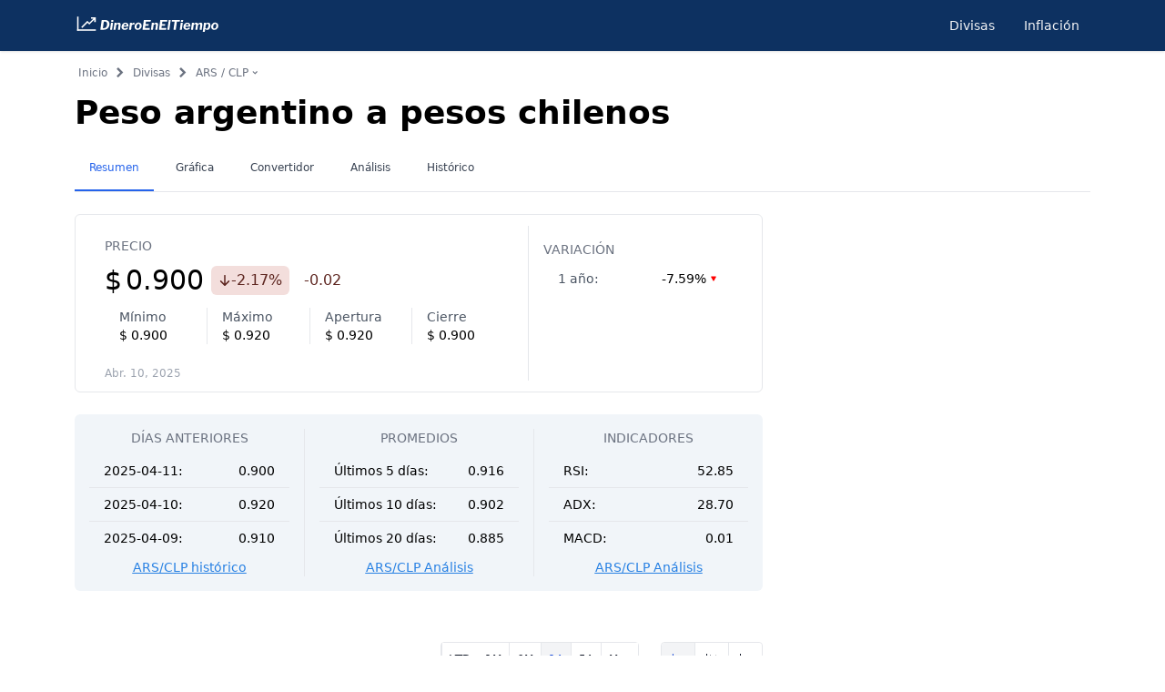

--- FILE ---
content_type: text/html; charset=UTF-8
request_url: https://www.dineroeneltiempo.com/divisas/ars-clp
body_size: 15521
content:
<!DOCTYPE html> <html lang="es"> <head> <meta charset="utf-8"> <meta name="viewport" content="width=device-width, initial-scale=1.0"> <meta http-equiv="X-UA-Compatible" content="ie=edge">  <title>ARS/CLP - Peso argentino a pesos chilenos hoy</title>   <meta name="description" content="Cotización del peso argentino en Chile hoy. Último precio, variaciones porcentuales, análisis, indicadores, gráfica, datos históricos y más."/>      <meta name="category" content="divisas">      <script data-cfasync="false" src="https://cmp.gatekeeperconsent.com/min.js"></script> <script data-cfasync="false" src="https://the.gatekeeperconsent.com/cmp.min.js"></script> <script async src="//www.ezojs.com/ezoic/sa.min.js"></script> <script> window.ezstandalone = window.ezstandalone || {}; ezstandalone.cmd = ezstandalone.cmd || []; </script>         <link href="/css/main.css?id=14f38da69e45786451ecaf5aebfa41e3" rel="stylesheet"> <link rel="canonical" href="https://www.dineroeneltiempo.com/divisas/ars-clp" /> <link rel="icon" type="image/svg+xml" href="/favi/favicon.svg"> <link rel="icon" type="image/png" href="/favi/favicon.png">  <script async src="https://www.googletagmanager.com/gtag/js?id=G-F9PMSE1G7E"></script> <script> window.dataLayer = window.dataLayer || []; function gtag(){dataLayer.push(arguments);} gtag('js', new Date()); gtag('config', 'G-F9PMSE1G7E', {'content_group': 'divisas'}); </script>                 <script defer src="https://cdn.jsdelivr.net/npm/alpinejs@3.12.1/dist/cdn.min.js" ></script> </head> <body class="leading-normal tracking-normal font-sans flex flex-col min-h-screen bg-white text-black">  <div x-data="{ navOpen: false, searchOpen: false }"> <nav class="bg-mariner-750 shadow"> <div class="container-md minpx"> <div class="relative flex items-center justify-between h-14"> <div class="absolute inset-y-0 left-0 flex items-center md:hidden"> <button @click="navOpen = !navOpen" class="inline-flex items-center justify-center p-2 rounded-md text-gray-100 hover:text-white hover:bg-gray-700 focus:outline-none focus:bg-gray-700 focus:text-white transition duration-150 ease-in-out"> <svg class="h-6 w-6" stroke="currentColor" fill="none" viewBox="0 0 24 24"> <path :class="{'hidden': navOpen, 'inline-flex': !navOpen }" class="inline-flex" stroke-linecap="round" stroke-linejoin="round" stroke-width="2" d="M4 6h16M4 12h16M4 18h16" /> <path :class="{'hidden': !navOpen, 'inline-flex': navOpen }" class="hidden" stroke-linecap="round" stroke-linejoin="round" stroke-width="2" d="M6 18L18 6M6 6l12 12" /> </svg> </button> </div> <div class="flex flex-1"> <div class="flex-shrink-0 mx-auto"> <a href="https://www.dineroeneltiempo.com"><img class="h-5" src="/svg/logo_w.svg" alt="DineroEnElTiempo"></a> </div> <div class="hidden md:flex md:flex-1 md:justify-end sm:ml-6"> <ul class="flex"> <li> <a class="ml-5 mx-3 py-1 text-sm text-gray-100 hover:text-white hover:border-b-2 focus:border-b-2 hover:border-white focus:border-white hover:no-underline focus:outline-none" href="https://www.dineroeneltiempo.com/divisas">Divisas </a> </li> <li> <a class="ml-5 mx-3 py-1 text-sm text-gray-100 hover:text-white hover:border-b-2 focus:border-b-2 hover:border-white focus:border-white hover:no-underline focus:outline-none" href="https://www.dineroeneltiempo.com/inflacion">Inflación </a> </li> </ul> <div class="flex"> </div> </div> </div> </div> </div> <div :class="{'block': navOpen, 'hidden': !navOpen}" class="hidden md:hidden bg-white min-h-screen"> <div class="flex flex-col px-2 py-3 divide-y">   <a class="ml-4 mx-3 py-2 text-gray-800 text-lg flex justify-between " href="https://www.dineroeneltiempo.com/divisas" ><span>Mercado de Divisas</span> <svg class="w-2 h-2 my-auto text-gray-700" viewBox="0 0 1792 1792"> <path d="M1363 877l-742 742q-19 19-45 19t-45-19l-166-166q-19-19-19-45t19-45l531-531-531-531q-19-19-19-45t19-45L531 45q19-19 45-19t45 19l742 742q19 19 19 45t-19 45z"/> </svg> </a>  <a class="ml-4 mx-3 py-2 text-gray-800 text-lg flex justify-between " href="https://www.dineroeneltiempo.com/inflacion" ><span>Calculadora de Inflación</span> <svg class="w-2 h-2 my-auto text-gray-700" viewBox="0 0 1792 1792"> <path d="M1363 877l-742 742q-19 19-45 19t-45-19l-166-166q-19-19-19-45t19-45l531-531-531-531q-19-19-19-45t19-45L531 45q19-19 45-19t45 19l742 742q19 19 19 45t-19 45z"/> </svg> </a>  </div> </div> </nav> </div> <noscript> <p class="text-center text-red-500">Este sitio requiere JavaScript para funcionar correctamente. Por favor habilítalo.</p> </noscript>         <div class="container-md minpx"> <div> <nav class="pt-4 font-medium text-xs"> <span class="hidden lg:flex items-center"> <a class="text-gray-500 hover:text-gray-800 mx-1" href="https://www.dineroeneltiempo.com">Inicio</a> <svg class="h-3 w-3 text-gray-500 fill-current mx-1" viewBox="0 0 1792 1792"> <path d="M1363 877l-742 742q-19 19-45 19t-45-19l-166-166q-19-19-19-45t19-45l531-531-531-531q-19-19-19-45t19-45L531 45q19-19 45-19t45 19l742 742q19 19 19 45t-19 45z"/> </svg>    <a class="text-gray-500 hover:text-gray-800 mx-1" href="https://www.dineroeneltiempo.com/divisas">Divisas</a>    <svg class="h-3 w-3 text-gray-500 fill-current mx-1" viewBox="0 0 1792 1792"> <path d="M1363 877l-742 742q-19 19-45 19t-45-19l-166-166q-19-19-19-45t19-45l531-531-531-531q-19-19-19-45t19-45L531 45q19-19 45-19t45 19l742 742q19 19 19 45t-19 45z"/> </svg>     <span class="text-gray-500 mx-1" >ARS / CLP</span>         <div x-data="breadcrumbPairsSelect()" class="flex flex-col items-center relative" @click.away="close()" @keydown.window.ctrl.k.prevent="toggle()" @keydown.window.cmd.k.prevent="toggle()" @keydown.escape="close()" > <div @click="toggle()" class="flex items-center hover:cursor-pointer">  <svg class="h-1.5 w-1.5 text-gray-500 fill-current mr-1 rotate-90 hover:text-gray-800" viewBox="0 0 1792 1792"> <path d="M1363 877l-742 742q-19 19-45 19t-45-19l-166-166q-19-19-19-45t19-45l531-531-531-531q-19-19-19-45t19-45L531 45q19-19 45-19t45 19l742 742q19 19 19 45t-19 45z"/> </svg>  </div> <div x-show="isOpen()" :class="classToFixLoading()" class="hidden shadow bg-white z-50 border-2 rounded w-[19rem] top-10 sm:top-0 left:0 right-0 -top-1 -left-16"> <div class="my-2 p-1 bg-white flex border-b border-gray-200 rounded"> <input x-ref="input_breadcrump_pair" placeholder="Buscar" x-model="filter" x-transition:leave="transition ease-in duration-100" x-transition:leave-start="opacity-100" x-transition:leave-end="opacity-0" @keydown.enter.stop.prevent="goToUrl()" @keydown.arrow-up.prevent="focusPrevOption()" @keydown.arrow-down.prevent="focusNextOption()" class="p-1 px-2 appearance-none outline-none w-full text-gray-800 text-base sm:text-sm"> </div> <div class="flex flex-col w-full max-h-[300px] overflow-y-auto" x-ref="dropdownContainer"> <template x-for="(option, index) in filteredOptions()" :key="index"> <a x-bind:href="option.url" :class="classOption(option.code, index)" :aria-selected="focusedOptionIndex === index"> <div class="flex items-center p-2 hover:border-teal-100"> <div class="relative ml-2"> <img class="absolute top-1 -left-2.5 border border-gray-100 rounded-full" x-bind:src="'/flags/c/' + option.currency1.iso2 + '.svg'" width="24" height="24"> <img class="border border-gray-100 rounded-full" x-bind:src="'/flags/c/' + option.currency2.iso2 + '.svg'" width="24" height="24"> </div> <div class="w-full items-center flex my-1"> <div class="mx-2"><span x-text="option.code"></span> <div class="text-xs truncate w-full normal-case font-normal text-gray-500" x-text="option.name"></div> </div> </div> </div> </a> </template> </div> </div> </div>             </span>  <div class="lg:hidden flex justify-between items-center"> <span class="flex items-center"> <svg class="h-3 w-3 text-gray-500 fill-current" viewBox="0 0 20 20"> <path d="M7.05 9.293L6.343 10 12 15.657l1.414-1.414L9.172 10l4.242-4.243L12 4.343z"/> </svg>  <a class="text-gray-500 text-sm hover:text-gray-800 hover:no-underline" href="https://www.dineroeneltiempo.com/divisas">Divisas</a> </span>  <div class="flex items-center space-x-3">        <div x-data="breadcrumbPairsSelect()" class="flex flex-col items-center relative" @click.away="close()" @keydown.window.ctrl.k.prevent="toggle()" @keydown.window.cmd.k.prevent="toggle()" @keydown.escape="close()" > <div @click="toggle()" class="flex items-center hover:cursor-pointer">  <div class="flex items-center space-x-1 border rounded-md px-4 py-1 hover:bg-gray-50"> <span class="text-gray-500 hover:text-gray-600">ARS/CLP</span> <svg class="h-1.5 w-1.5 text-gray-500 fill-current mr-1 rotate-90 hover:text-gray-800" viewBox="0 0 1792 1792"> <path d="M1363 877l-742 742q-19 19-45 19t-45-19l-166-166q-19-19-19-45t19-45l531-531-531-531q-19-19-19-45t19-45L531 45q19-19 45-19t45 19l742 742q19 19 19 45t-19 45z"/> </svg>  </div>  </div> <div x-show="isOpen()" :class="classToFixLoading()" class="hidden shadow bg-white z-50 border-2 rounded w-[19rem] top-10 sm:top-0 left:0 right-0 -top-1 right-0"> <div class="my-2 p-1 bg-white flex border-b border-gray-200 rounded"> <input x-ref="input_breadcrump_pair" placeholder="Buscar" x-model="filter" x-transition:leave="transition ease-in duration-100" x-transition:leave-start="opacity-100" x-transition:leave-end="opacity-0" @keydown.enter.stop.prevent="goToUrl()" @keydown.arrow-up.prevent="focusPrevOption()" @keydown.arrow-down.prevent="focusNextOption()" class="p-1 px-2 appearance-none outline-none w-full text-gray-800 text-base sm:text-sm"> </div> <div class="flex flex-col w-full max-h-[300px] overflow-y-auto" x-ref="dropdownContainer"> <template x-for="(option, index) in filteredOptions()" :key="index"> <a x-bind:href="option.url" :class="classOption(option.code, index)" :aria-selected="focusedOptionIndex === index"> <div class="flex items-center p-2 hover:border-teal-100"> <div class="relative ml-2"> <img class="absolute top-1 -left-2.5 border border-gray-100 rounded-full" x-bind:src="'/flags/c/' + option.currency1.iso2 + '.svg'" width="24" height="24"> <img class="border border-gray-100 rounded-full" x-bind:src="'/flags/c/' + option.currency2.iso2 + '.svg'" width="24" height="24"> </div> <div class="w-full items-center flex my-1"> <div class="mx-2"><span x-text="option.code"></span> <div class="text-xs truncate w-full normal-case font-normal text-gray-500" x-text="option.name"></div> </div> </div> </div> </a> </template> </div> </div> </div>             </div>  </div> </nav>             <h1 class="mt-2 lg:mt-4 text-balance"> Peso argentino a pesos chilenos </h1>             <div class="overflow-x-auto text-xs font-medium text-center text-gray-500 border-b border-gray-200"> <ul class="flex">  <li class="mr-2">  <a href="https://www.dineroeneltiempo.com/divisas/ars-clp" class="inline-block p-3 sm:p-4 text-blue-600 border-b-2 border-blue-600 rounded-t-lg active hover:no-underline" aria-current="page"> Resumen </a>  </li>  <li class="mr-2">  <a href="https://www.dineroeneltiempo.com/divisas/ars-clp/grafica" class="inline-block p-3 sm:p-4 text-gray-700 border-b-2 border-transparent rounded-t-lg hover:text-gray-600 hover:border-gray-300 hover:no-underline"> Gráfica </a>  </li>  <li class="mr-2">  <a href="https://www.dineroeneltiempo.com/divisas/ars-clp/convertidor" class="inline-block p-3 sm:p-4 text-gray-700 border-b-2 border-transparent rounded-t-lg hover:text-gray-600 hover:border-gray-300 hover:no-underline"> Convertidor </a>  </li>  <li class="mr-2">  <a href="https://www.dineroeneltiempo.com/divisas/ars-clp/analisis" class="inline-block p-3 sm:p-4 text-gray-700 border-b-2 border-transparent rounded-t-lg hover:text-gray-600 hover:border-gray-300 hover:no-underline"> Análisis </a>  </li>  <li class="mr-2">  <a href="https://www.dineroeneltiempo.com/divisas/ars-clp/historico" class="inline-block p-3 sm:p-4 text-gray-700 border-b-2 border-transparent rounded-t-lg hover:text-gray-600 hover:border-gray-300 hover:no-underline"> Histórico </a>  </li>  </ul> </div> </div> <div class="lg:flex lg:space-x-6 mt-4 mb-8"> <div class="lg:w-[756px]"> <div class="mt-2 sm:grid grid-cols-12 border rounded-md py-2 sm:py-3 px-1 sm:px-4 space-y-4 sm:space-y-0 divide-y sm:divide-y-0 sm:divide-x"> <div class="col-span-7 md:col-span-8 pt-3 px-4"> <h2 class="text-gray-500 text-sm font-medium">  PRECIO  </h2> <div class="mt-2.5 flex flex-wrap items-center"> <span class="text-3xl"><span class="mr-1">$</span>0.900</span> <div class="flex items-center text-base font-medium  text-negative2-700 "> <span class="flex items-center gap-0.5 ml-2 rounded-md px-2 py-1  bg-negative2-100 "> <svg xmlns="http://www.w3.org/2000/svg" fill="none" viewBox="0 0 24 24" stroke-width="2.75" stroke="currentColor" aria-hidden="true" class="h-3.5 rotate-180"> <path stroke-linecap="round" stroke-linejoin="round" d="M4.5 10.5L12 3m0 0l7.5 7.5M12 3v18"/> </svg> -2.17% </span> <span class="ml-4"> -0.02 </span> </div> </div> <div class="mt-1 grid grid-cols-2 md:grid-cols-4 text-sm"> <div class="flex flex-col my-2 px-2 border-l-2 md:px-4 md:border-0"> <span class="text-gray-600 font-medium">Mínimo</span> <span><span class="mr-1">$</span>0.900</span> </div> <div class="flex flex-col my-2 px-2 border-l-2 md:px-4 md:border-l"> <span class="text-gray-600 font-medium">Máximo</span> <span><span class="mr-1">$</span>0.920</span> </div> <div class="flex flex-col my-2 px-2 border-l-2 md:px-4 md:border-l"> <span class="text-gray-600 font-medium">Apertura</span> <span><span class="mr-1">$</span>0.920</span> </div> <div class="flex flex-col my-2 px-2 border-l-2 md:px-4 md:border-l"> <span class="text-gray-600 font-medium">Cierre</span> <span><span class="mr-1">$</span>0.900</span> </div> </div> <div class="mt-4 text-gray-400 text-xs">  Abr. 10, 2025  </div> </div> <div class="col-span-5 md:col-span-4 pt-4 px-4"> <h2 class="text-gray-500 text-sm font-medium">VARIACIÓN</h2> <div class="mt-2.5">      <div class="overflow-x-auto mx-auto rounded border border-0 text-sm pb-1"> <table  class="min-w-full">  <tbody class="divide-y divide-gray-200"> <tr> <td class="py-0.5 text-gray-600 font-medium whitespace-nowrap">1 año:</td> <td class="flex items-center py-0.5 justify-end"> -7.59%      <svg class="h-2 ml-1 text-negative rotate-180" xmlns="http://www.w3.org/2000/svg" viewBox="0 0 24 24" fill="currentColor" aria-hidden="true"> <path fill-rule="evenodd" d="M5.65 19.5a1.88 1.88 0 0 1-1.64-2.78l6.35-11.54a1.87 1.87 0 0 1 3.28 0L20 16.72a1.88 1.88 0 0 1-1.64 2.78H5.65Z" clip-rule="evenodd"/> </svg>        </td> </tr> </tbody> </table> </div>        </div> </div> </div>  <div class="mt-6 grid grid-cols-3 py-5 md:py-4 gap-y-8 md:divide-x text-sm bg-slate-100 rounded-md"> <div class="col-span-3 md:col-span-1 px-0 md:px-4"> <h2 class="text-gray-500 text-sm text-center font-medium">DÍAS ANTERIORES</h2>      <div class="overflow-x-auto mx-auto rounded border border-0"> <table  class="min-w-full">  <tbody class="divide-y divide-gray-200"> <tr> <td class="font-medium whitespace-nowrap pr-0">2025-04-11:</td> <td class="text-right pl-0.5">0.900</td> </tr> <tr> <td class="font-medium whitespace-nowrap pr-0">2025-04-10:</td> <td class="text-right pl-0.5">0.920</td> </tr> <tr> <td class="font-medium whitespace-nowrap pr-0">2025-04-09:</td> <td class="text-right pl-0.5">0.910</td> </tr> </tbody> </table> </div>        <p class="mt-1 pl-4 md:pl-0 md:text-center underline"> <a href="https://www.dineroeneltiempo.com/divisas/ars-clp/historico"> ARS/CLP histórico </a> </p> </div> <div class="col-span-3 md:col-span-1 px-0 md:px-4"> <h2 class="text-gray-500 text-sm text-center font-medium">PROMEDIOS</h2>      <div class="overflow-x-auto mx-auto rounded border border-0"> <table  class="min-w-full">  <tbody class="divide-y divide-gray-200"> <tr> <td class="font-medium whitespace-nowrap pr-0">Últimos 5 días:</td> <td class="text-right pl-0.5">0.916</td> </tr> <tr> <td class="font-medium whitespace-nowrap pr-0">Últimos 10 días:</td> <td class="text-right pl-0.5">0.902</td> </tr> <tr> <td class="font-medium whitespace-nowrap pr-0">Últimos 20 días:</td> <td class="text-right pl-0.5">0.885</td> </tr> </tbody> </table> </div>        <p class="mt-1 pl-4 md:pl-0 md:text-center underline"> <a href="https://www.dineroeneltiempo.com/divisas/ars-clp/analisis"> ARS/CLP Análisis </a> </p> </div> <div class="col-span-3 md:col-span-1 px-0 md:px-4"> <h2 class="text-gray-500 text-sm text-center font-medium">INDICADORES</h2>      <div class="overflow-x-auto mx-auto rounded border border-0"> <table  class="min-w-full">  <tbody class="divide-y divide-gray-200"> <tr> <td class="font-medium whitespace-nowrap pr-0">RSI:</td> <td class="text-right pl-0.5">52.85</td> </tr> <tr> <td class="font-medium whitespace-nowrap pr-0">ADX:</td> <td class="text-right pl-0.5">28.70</td> </tr> <tr> <td class="font-medium whitespace-nowrap pr-0">MACD:</td> <td class="text-right pl-0.5">0.01</td> </tr> </tbody> </table> </div>        <p class="mt-1 pl-4 md:pl-0 md:text-center underline"> <a href="https://www.dineroeneltiempo.com/divisas/ars-clp/analisis"> ARS/CLP Análisis </a> </p> </div> </div>      <div class="mt-10" x-data="{activeType: 'area', activePeriod: '1Y'}"> <div class="flex flex-wrap space-x-4 lg:space-x-6 justify-end"> <div class="mt-4 flex divide-x border rounded w-fit">      <button type="button" x-on:click="updateChart(activeType, '1M'); activePeriod = '1M';" :class="{ 'bg-gray-100 text-blue-700': activePeriod == '1M', 'bg-white text-gray-900': activePeriod != '1M' }" class="p-2 text-xs first:rounded-l last:rounded-r font-medium text-gray-900 bg-white hover:bg-gray-100 hover:text-blue-700 focus:outline-none focus:z-10 focus:ring-1 focus:ring-blue-700 order-1" period="1M" > 1M </button>             <button type="button" x-on:click="updateChart(activeType, '6M'); activePeriod = '6M';" :class="{ 'bg-gray-100 text-blue-700': activePeriod == '6M', 'bg-white text-gray-900': activePeriod != '6M' }" class="p-2 text-xs first:rounded-l last:rounded-r font-medium text-gray-900 bg-white hover:bg-gray-100 hover:text-blue-700 focus:outline-none focus:z-10 focus:ring-1 focus:ring-blue-700 order-3" period="6M" > 6M </button>                <button type="button" x-on:click="updateChart(activeType, '1Y'); activePeriod = '1Y';" :class="{ 'bg-gray-100 text-blue-700': activePeriod == '1Y', 'bg-white text-gray-900': activePeriod != '1Y' }" class="p-2 text-xs first:rounded-l last:rounded-r font-medium text-gray-900 bg-white hover:bg-gray-100 hover:text-blue-700 focus:outline-none focus:z-10 focus:ring-1 focus:ring-blue-700 order-4" period="1Y" > 1A </button>                <button type="button" x-on:click="updateChart(activeType, '5Y'); activePeriod = '5Y';" :class="{ 'bg-gray-100 text-blue-700': activePeriod == '5Y', 'bg-white text-gray-900': activePeriod != '5Y' }" class="p-2 text-xs first:rounded-l last:rounded-r font-medium text-gray-900 bg-white hover:bg-gray-100 hover:text-blue-700 focus:outline-none focus:z-10 focus:ring-1 focus:ring-blue-700 order-6" period="5Y" > 5A </button>                <button type="button" x-on:click="updateChart(activeType, 'MAX'); activePeriod = 'MAX';" :class="{ 'bg-gray-100 text-blue-700': activePeriod == 'MAX', 'bg-white text-gray-900': activePeriod != 'MAX' }" class="p-2 text-xs first:rounded-l last:rounded-r font-medium text-gray-900 bg-white hover:bg-gray-100 hover:text-blue-700 focus:outline-none focus:z-10 focus:ring-1 focus:ring-blue-700 order-7" period="MAX" > Max </button>                <button type="button" x-on:click="updateChart(activeType, 'YTD'); activePeriod = 'YTD';" :class="{ 'bg-gray-100 text-blue-700': activePeriod == 'YTD', 'bg-white text-gray-900': activePeriod != 'YTD' }" class="p-2 text-xs first:rounded-l last:rounded-r font-medium text-gray-900 bg-white hover:bg-gray-100 hover:text-blue-700 focus:outline-none focus:z-10 focus:ring-1 focus:ring-blue-700 order-0" period="YTD" > YTD </button>           </div> <div class="mt-4 flex divide-x border rounded w-fit" >      <button type="button" class="p-2 text-xs first:rounded-l last:rounded-r font-medium text-gray-900 bg-white hover:bg-gray-100 hover:text-blue-700 focus:outline-none focus:z-10 focus:ring-1 focus:ring-blue-700" chartType="area" x-on:click="updateChart('area', activePeriod); activeType = 'area';" :class="{ 'bg-gray-100 text-blue-700': activeType == 'area', 'bg-white text-gray-900': activeType != 'area' }" >  <svg class="h-5 fill-current" xmlns="http://www.w3.org/2000/svg" viewBox="0 0 800 800"> <path d="M157 643h39V159h-39Z"/> <path d="M157 643h484v-39H157Zm97.61-119.4 137.1-153.34-27.98-25.02-137.1 153.35ZM500 478.25l146.77-189.22-29.66-23-146.77 189.22Z"/> <path d="m344.01 375.88 154.82 100.75 20.47-31.47-154.82-100.74Z"/> </svg>  </button>                <button type="button" class="p-2 text-xs first:rounded-l last:rounded-r font-medium text-gray-900 bg-white hover:bg-gray-100 hover:text-blue-700 focus:outline-none focus:z-10 focus:ring-1 focus:ring-blue-700" chartType="candlestick" x-on:click="updateChart('candlestick', activePeriod); activeType = 'candlestick';" :class="{ 'bg-gray-100 text-blue-700': activeType == 'candlestick', 'bg-white text-gray-900': activeType != 'candlestick' }" >  <svg class="h-5 fill-current" xmlns="http://www.w3.org/2000/svg" viewBox="0 0 800 800"> <path d="M157 643h39V159h-39Z M157 643h484v-39H157Z M235 504h37V358h-37Z M247 359h13v-64h-13Zm0 205h13v-61h-13Z M310 413h37V267h-37Z M322 268h13v-64h-13Zm0 205h13v-61h-13Z M385 460h37V314h-37Z M397 315h13v-64h-13Zm0 205h13v-61h-13Z M470 487h37V341h-37Z M482 342h13v-64h-13Zm0 205h13v-61h-13Z M557 413h37V267h-37Z M569 268h13v-64h-13Zm0 205h13v-61h-13Z"/> </svg>  </button>                <button type="button" class="p-2 text-xs first:rounded-l last:rounded-r font-medium text-gray-900 bg-white hover:bg-gray-100 hover:text-blue-700 focus:outline-none focus:z-10 focus:ring-1 focus:ring-blue-700" chartType="percentage" x-on:click="updateChart('percentage', activePeriod); activeType = 'percentage';" :class="{ 'bg-gray-100 text-blue-700': activeType == 'percentage', 'bg-white text-gray-900': activeType != 'percentage' }" >  <svg class="h-5 fill-current stroke-current" xmlns="http://www.w3.org/2000/svg" viewBox="0 0 800 800"> <path d="M157 643h39V159h-39Z M157 643h484v-39H157Z"/> <path d="M505.22 489.16a32.2 32.2 0 1 1 0-64.4 32.2 32.2 0 0 1 0 64.4ZM344.2 328.14a32.2 32.2 0 1 1 0-64.41 32.2 32.2 0 0 1 0 64.4Zm193.22-64.41L312 489.16" fill="none" stroke-width="24.15" stroke-linecap="round" stroke-linejoin="round"/> </svg>  </button>           </div> </div> <div id="chart" h=350 class="h-[370px]"></div> </div>         <h2 class="mt-8">Últimos 60 días</h2> <link rel="stylesheet" href="/css/sdatatables.css">      <div class="overflow-x-auto mx-auto rounded border mt-3" tableId="gtable"> <table id=gtable class="min-w-full">  <thead class="bg-gray-200 text-gray-700 border-b border-mariner-50"> <tr class="text-gray-700"> <th>Fecha</th> <th>Día</th> <th>Precio</th> <th class="whitespace-nowrap">Variación %</th> <th>Mínimo</th> <th>Máximo</th> </tr> </thead>  <tbody class="divide-y divide-gray-200"> <tr class="hover:bg-gray-100"> <td class="whitespace-nowrap">  2025-04-11   </td> <td>Viernes</td> <td class="text-right pl-0.5">0.900</td> <td class="text-right pl-0.5">-2.17%</td> <td class="text-right pl-0.5">0.900</td> <td class="text-right pl-0.5">0.920</td> </tr>  <tr class="hover:bg-gray-100"> <td class="whitespace-nowrap">  2025-04-10   </td> <td>Jueves</td> <td class="text-right pl-0.5">0.920</td> <td class="text-right pl-0.5">+1.10%</td> <td class="text-right pl-0.5">0.910</td> <td class="text-right pl-0.5">0.920</td> </tr>  <tr class="hover:bg-gray-100"> <td class="whitespace-nowrap">  2025-04-09   </td> <td>Miércoles</td> <td class="text-right pl-0.5">0.910</td> <td class="text-right pl-0.5">-2.15%</td> <td class="text-right pl-0.5">0.910</td> <td class="text-right pl-0.5">0.940</td> </tr>  <tr class="hover:bg-gray-100"> <td class="whitespace-nowrap">  2025-04-08   </td> <td>Martes</td> <td class="text-right pl-0.5">0.930</td> <td class="text-right pl-0.5">+1.09%</td> <td class="text-right pl-0.5">0.910</td> <td class="text-right pl-0.5">0.930</td> </tr>  <tr class="hover:bg-gray-100"> <td class="whitespace-nowrap">  2025-04-07   </td> <td>Lunes</td> <td class="text-right pl-0.5">0.920</td> <td class="text-right pl-0.5">+1.10%</td> <td class="text-right pl-0.5">0.910</td> <td class="text-right pl-0.5">0.930</td> </tr>  <tr class="hover:bg-gray-100"> <td class="whitespace-nowrap">  2025-04-04   </td> <td>Viernes</td> <td class="text-right pl-0.5">0.910</td> <td class="text-right pl-0.5">+3.41%</td> <td class="text-right pl-0.5">0.880</td> <td class="text-right pl-0.5">0.910</td> </tr>  <tr class="hover:bg-gray-100"> <td class="whitespace-nowrap">  2025-04-03   </td> <td>Jueves</td> <td class="text-right pl-0.5">0.880</td> <td class="text-right pl-0.5">-1.12%</td> <td class="text-right pl-0.5">0.880</td> <td class="text-right pl-0.5">0.890</td> </tr>  <tr class="hover:bg-gray-100"> <td class="whitespace-nowrap">  2025-04-02   </td> <td>Miércoles</td> <td class="text-right pl-0.5">0.890</td> <td class="text-right pl-0.5">+1.14%</td> <td class="text-right pl-0.5">0.880</td> <td class="text-right pl-0.5">0.890</td> </tr>  <tr class="hover:bg-gray-100"> <td class="whitespace-nowrap">  2025-04-01   </td> <td>Martes</td> <td class="text-right pl-0.5">0.880</td> <td class="text-right pl-0.5">0.00%</td> <td class="text-right pl-0.5">0.880</td> <td class="text-right pl-0.5">0.890</td> </tr>  <tr class="hover:bg-gray-100"> <td class="whitespace-nowrap">  2025-03-31   </td> <td>Lunes</td> <td class="text-right pl-0.5">0.880</td> <td class="text-right pl-0.5">-1.12%</td> <td class="text-right pl-0.5">0.880</td> <td class="text-right pl-0.5">0.890</td> </tr>  <tr class="hover:bg-gray-100"> <td class="whitespace-nowrap">  2025-03-28   </td> <td>Viernes</td> <td class="text-right pl-0.5">0.890</td> <td class="text-right pl-0.5">+2.30%</td> <td class="text-right pl-0.5">0.870</td> <td class="text-right pl-0.5">0.890</td> </tr>  <tr class="hover:bg-gray-100"> <td class="whitespace-nowrap">  2025-03-27   </td> <td>Jueves</td> <td class="text-right pl-0.5">0.870</td> <td class="text-right pl-0.5">0.00%</td> <td class="text-right pl-0.5">0.860</td> <td class="text-right pl-0.5">0.870</td> </tr>  <tr class="hover:bg-gray-100"> <td class="whitespace-nowrap">  2025-03-26   </td> <td>Miércoles</td> <td class="text-right pl-0.5">0.870</td> <td class="text-right pl-0.5">+1.16%</td> <td class="text-right pl-0.5">0.860</td> <td class="text-right pl-0.5">0.870</td> </tr>  <tr class="hover:bg-gray-100"> <td class="whitespace-nowrap">  2025-03-25   </td> <td>Martes</td> <td class="text-right pl-0.5">0.860</td> <td class="text-right pl-0.5">-1.15%</td> <td class="text-right pl-0.5">0.860</td> <td class="text-right pl-0.5">0.870</td> </tr>  <tr class="hover:bg-gray-100"> <td class="whitespace-nowrap">  2025-03-24   </td> <td>Lunes</td> <td class="text-right pl-0.5">0.870</td> <td class="text-right pl-0.5">0.00%</td> <td class="text-right pl-0.5">0.860</td> <td class="text-right pl-0.5">0.870</td> </tr>  <tr class="hover:bg-gray-100"> <td class="whitespace-nowrap">  2025-03-22   </td> <td>Sábado</td> <td class="text-right pl-0.5">0.870</td> <td class="text-right pl-0.5">0.00%</td> <td class="text-right pl-0.5">0.870</td> <td class="text-right pl-0.5">0.870</td> </tr>  <tr class="hover:bg-gray-100"> <td class="whitespace-nowrap">  2025-03-21   </td> <td>Viernes</td> <td class="text-right pl-0.5">0.870</td> <td class="text-right pl-0.5">0.00%</td> <td class="text-right pl-0.5">0.870</td> <td class="text-right pl-0.5">0.870</td> </tr>  <tr class="hover:bg-gray-100"> <td class="whitespace-nowrap">  2025-03-20   </td> <td>Jueves</td> <td class="text-right pl-0.5">0.870</td> <td class="text-right pl-0.5">+1.16%</td> <td class="text-right pl-0.5">0.860</td> <td class="text-right pl-0.5">0.870</td> </tr>  <tr class="hover:bg-gray-100"> <td class="whitespace-nowrap">  2025-03-19   </td> <td>Miércoles</td> <td class="text-right pl-0.5">0.860</td> <td class="text-right pl-0.5">0.00%</td> <td class="text-right pl-0.5">0.860</td> <td class="text-right pl-0.5">0.860</td> </tr>  <tr class="hover:bg-gray-100"> <td class="whitespace-nowrap">  2025-03-18   </td> <td>Martes</td> <td class="text-right pl-0.5">0.860</td> <td class="text-right pl-0.5">0.00%</td> <td class="text-right pl-0.5">0.860</td> <td class="text-right pl-0.5">0.860</td> </tr>  <tr class="hover:bg-gray-100"> <td class="whitespace-nowrap">  2025-03-17   </td> <td>Lunes</td> <td class="text-right pl-0.5">0.860</td> <td class="text-right pl-0.5">-1.15%</td> <td class="text-right pl-0.5">0.860</td> <td class="text-right pl-0.5">0.870</td> </tr>  <tr class="hover:bg-gray-100"> <td class="whitespace-nowrap">  2025-03-15   </td> <td>Sábado</td> <td class="text-right pl-0.5">0.870</td> <td class="text-right pl-0.5">0.00%</td> <td class="text-right pl-0.5">0.870</td> <td class="text-right pl-0.5">0.870</td> </tr>  <tr class="hover:bg-gray-100"> <td class="whitespace-nowrap">  2025-03-14   </td> <td>Viernes</td> <td class="text-right pl-0.5">0.870</td> <td class="text-right pl-0.5">-1.14%</td> <td class="text-right pl-0.5">0.870</td> <td class="text-right pl-0.5">0.880</td> </tr>  <tr class="hover:bg-gray-100"> <td class="whitespace-nowrap">  2025-03-13   </td> <td>Jueves</td> <td class="text-right pl-0.5">0.880</td> <td class="text-right pl-0.5">0.00%</td> <td class="text-right pl-0.5">0.880</td> <td class="text-right pl-0.5">0.890</td> </tr>  <tr class="hover:bg-gray-100"> <td class="whitespace-nowrap">  2025-03-12   </td> <td>Miércoles</td> <td class="text-right pl-0.5">0.880</td> <td class="text-right pl-0.5">0.00%</td> <td class="text-right pl-0.5">0.870</td> <td class="text-right pl-0.5">0.880</td> </tr>  <tr class="hover:bg-gray-100"> <td class="whitespace-nowrap">  2025-03-11   </td> <td>Martes</td> <td class="text-right pl-0.5">0.880</td> <td class="text-right pl-0.5">-1.12%</td> <td class="text-right pl-0.5">0.880</td> <td class="text-right pl-0.5">0.890</td> </tr>  <tr class="hover:bg-gray-100"> <td class="whitespace-nowrap">  2025-03-10   </td> <td>Lunes</td> <td class="text-right pl-0.5">0.890</td> <td class="text-right pl-0.5">+2.30%</td> <td class="text-right pl-0.5">0.870</td> <td class="text-right pl-0.5">0.890</td> </tr>  <tr class="hover:bg-gray-100"> <td class="whitespace-nowrap">  2025-03-07   </td> <td>Viernes</td> <td class="text-right pl-0.5">0.870</td> <td class="text-right pl-0.5">0.00%</td> <td class="text-right pl-0.5">0.870</td> <td class="text-right pl-0.5">0.870</td> </tr>  <tr class="hover:bg-gray-100"> <td class="whitespace-nowrap">  2025-03-06   </td> <td>Jueves</td> <td class="text-right pl-0.5">0.870</td> <td class="text-right pl-0.5">0.00%</td> <td class="text-right pl-0.5">0.870</td> <td class="text-right pl-0.5">0.870</td> </tr>  <tr class="hover:bg-gray-100"> <td class="whitespace-nowrap">  2025-03-05   </td> <td>Miércoles</td> <td class="text-right pl-0.5">0.870</td> <td class="text-right pl-0.5">-2.25%</td> <td class="text-right pl-0.5">0.870</td> <td class="text-right pl-0.5">0.890</td> </tr>  <tr class="hover:bg-gray-100"> <td class="whitespace-nowrap">  2025-03-04   </td> <td>Martes</td> <td class="text-right pl-0.5">0.890</td> <td class="text-right pl-0.5">0.00%</td> <td class="text-right pl-0.5">0.890</td> <td class="text-right pl-0.5">0.900</td> </tr>  <tr class="hover:bg-gray-100"> <td class="whitespace-nowrap">  2025-03-03   </td> <td>Lunes</td> <td class="text-right pl-0.5">0.890</td> <td class="text-right pl-0.5">-2.20%</td> <td class="text-right pl-0.5">0.890</td> <td class="text-right pl-0.5">0.900</td> </tr>  <tr class="hover:bg-gray-100"> <td class="whitespace-nowrap">  2025-02-28   </td> <td>Viernes</td> <td class="text-right pl-0.5">0.910</td> <td class="text-right pl-0.5">+1.11%</td> <td class="text-right pl-0.5">0.900</td> <td class="text-right pl-0.5">0.910</td> </tr>  <tr class="hover:bg-gray-100"> <td class="whitespace-nowrap">  2025-02-27   </td> <td>Jueves</td> <td class="text-right pl-0.5">0.900</td> <td class="text-right pl-0.5">+1.12%</td> <td class="text-right pl-0.5">0.890</td> <td class="text-right pl-0.5">0.900</td> </tr>  <tr class="hover:bg-gray-100"> <td class="whitespace-nowrap">  2025-02-26   </td> <td>Miércoles</td> <td class="text-right pl-0.5">0.890</td> <td class="text-right pl-0.5">0.00%</td> <td class="text-right pl-0.5">0.880</td> <td class="text-right pl-0.5">0.890</td> </tr>  <tr class="hover:bg-gray-100"> <td class="whitespace-nowrap">  2025-02-25   </td> <td>Martes</td> <td class="text-right pl-0.5">0.890</td> <td class="text-right pl-0.5">+0.02%</td> <td class="text-right pl-0.5">0.880</td> <td class="text-right pl-0.5">0.890</td> </tr>  <tr class="hover:bg-gray-100"> <td class="whitespace-nowrap">  2025-02-24   </td> <td>Lunes</td> <td class="text-right pl-0.5">0.890</td> <td class="text-right pl-0.5">-0.04%</td> <td class="text-right pl-0.5">0.890</td> <td class="text-right pl-0.5">0.900</td> </tr>  <tr class="hover:bg-gray-100"> <td class="whitespace-nowrap">  2025-02-22   </td> <td>Sábado</td> <td class="text-right pl-0.5">0.890</td> <td class="text-right pl-0.5">0.00%</td> <td class="text-right pl-0.5">0.890</td> <td class="text-right pl-0.5">0.890</td> </tr>  <tr class="hover:bg-gray-100"> <td class="whitespace-nowrap">  2025-02-21   </td> <td>Viernes</td> <td class="text-right pl-0.5">0.890</td> <td class="text-right pl-0.5">-0.39%</td> <td class="text-right pl-0.5">0.890</td> <td class="text-right pl-0.5">0.892</td> </tr>  <tr class="hover:bg-gray-100"> <td class="whitespace-nowrap">  2025-02-20   </td> <td>Jueves</td> <td class="text-right pl-0.5">0.894</td> <td class="text-right pl-0.5">-0.55%</td> <td class="text-right pl-0.5">0.894</td> <td class="text-right pl-0.5">0.894</td> </tr>  <tr class="hover:bg-gray-100"> <td class="whitespace-nowrap">  2025-02-19   </td> <td>Miércoles</td> <td class="text-right pl-0.5">0.899</td> <td class="text-right pl-0.5">+0.54%</td> <td class="text-right pl-0.5">0.899</td> <td class="text-right pl-0.5">0.899</td> </tr>  <tr class="hover:bg-gray-100"> <td class="whitespace-nowrap">  2025-02-17   </td> <td>Lunes</td> <td class="text-right pl-0.5">0.894</td> <td class="text-right pl-0.5">0.00%</td> <td class="text-right pl-0.5">0.894</td> <td class="text-right pl-0.5">0.894</td> </tr>  <tr class="hover:bg-gray-100"> <td class="whitespace-nowrap">  2025-02-15   </td> <td>Sábado</td> <td class="text-right pl-0.5">0.894</td> <td class="text-right pl-0.5">0.00%</td> <td class="text-right pl-0.5">0.894</td> <td class="text-right pl-0.5">0.894</td> </tr>  <tr class="hover:bg-gray-100"> <td class="whitespace-nowrap">  2025-02-14   </td> <td>Viernes</td> <td class="text-right pl-0.5">0.894</td> <td class="text-right pl-0.5">-1.00%</td> <td class="text-right pl-0.5">0.894</td> <td class="text-right pl-0.5">0.903</td> </tr>  <tr class="hover:bg-gray-100"> <td class="whitespace-nowrap">  2025-02-13   </td> <td>Jueves</td> <td class="text-right pl-0.5">0.903</td> <td class="text-right pl-0.5">-0.73%</td> <td class="text-right pl-0.5">0.903</td> <td class="text-right pl-0.5">0.909</td> </tr>  <tr class="hover:bg-gray-100"> <td class="whitespace-nowrap">  2025-02-12   </td> <td>Miércoles</td> <td class="text-right pl-0.5">0.909</td> <td class="text-right pl-0.5">-0.49%</td> <td class="text-right pl-0.5">0.909</td> <td class="text-right pl-0.5">0.914</td> </tr>  <tr class="hover:bg-gray-100"> <td class="whitespace-nowrap">  2025-02-11   </td> <td>Martes</td> <td class="text-right pl-0.5">0.914</td> <td class="text-right pl-0.5">-0.28%</td> <td class="text-right pl-0.5">0.914</td> <td class="text-right pl-0.5">0.916</td> </tr>  <tr class="hover:bg-gray-100"> <td class="whitespace-nowrap">  2025-02-10   </td> <td>Lunes</td> <td class="text-right pl-0.5">0.916</td> <td class="text-right pl-0.5">+0.84%</td> <td class="text-right pl-0.5">0.908</td> <td class="text-right pl-0.5">0.916</td> </tr>  <tr class="hover:bg-gray-100"> <td class="whitespace-nowrap">  2025-02-08   </td> <td>Sábado</td> <td class="text-right pl-0.5">0.909</td> <td class="text-right pl-0.5">0.00%</td> <td class="text-right pl-0.5">0.909</td> <td class="text-right pl-0.5">0.909</td> </tr>  <tr class="hover:bg-gray-100"> <td class="whitespace-nowrap">  2025-02-07   </td> <td>Viernes</td> <td class="text-right pl-0.5">0.909</td> <td class="text-right pl-0.5">-1.36%</td> <td class="text-right pl-0.5">0.909</td> <td class="text-right pl-0.5">0.921</td> </tr>  <tr class="hover:bg-gray-100"> <td class="whitespace-nowrap">  2025-02-06   </td> <td>Jueves</td> <td class="text-right pl-0.5">0.921</td> <td class="text-right pl-0.5">+0.32%</td> <td class="text-right pl-0.5">0.918</td> <td class="text-right pl-0.5">0.921</td> </tr>  <tr class="hover:bg-gray-100"> <td class="whitespace-nowrap">  2025-02-05   </td> <td>Miércoles</td> <td class="text-right pl-0.5">0.918</td> <td class="text-right pl-0.5">-1.79%</td> <td class="text-right pl-0.5">0.918</td> <td class="text-right pl-0.5">0.935</td> </tr>  <tr class="hover:bg-gray-100"> <td class="whitespace-nowrap">  2025-02-04   </td> <td>Martes</td> <td class="text-right pl-0.5">0.935</td> <td class="text-right pl-0.5">-0.55%</td> <td class="text-right pl-0.5">0.930</td> <td class="text-right pl-0.5">0.940</td> </tr>  <tr class="hover:bg-gray-100"> <td class="whitespace-nowrap">  2025-02-03   </td> <td>Lunes</td> <td class="text-right pl-0.5">0.940</td> <td class="text-right pl-0.5">+0.26%</td> <td class="text-right pl-0.5">0.938</td> <td class="text-right pl-0.5">0.940</td> </tr>  <tr class="hover:bg-gray-100"> <td class="whitespace-nowrap">  2025-02-01   </td> <td>Sábado</td> <td class="text-right pl-0.5">0.938</td> <td class="text-right pl-0.5">0.00%</td> <td class="text-right pl-0.5">0.938</td> <td class="text-right pl-0.5">0.938</td> </tr>  <tr class="hover:bg-gray-100"> <td class="whitespace-nowrap">  2025-01-31   </td> <td>Viernes</td> <td class="text-right pl-0.5">0.938</td> <td class="text-right pl-0.5">-0.37%</td> <td class="text-right pl-0.5">0.938</td> <td class="text-right pl-0.5">0.942</td> </tr>  <tr class="hover:bg-gray-100"> <td class="whitespace-nowrap">  2025-01-30   </td> <td>Jueves</td> <td class="text-right pl-0.5">0.941</td> <td class="text-right pl-0.5">-0.18%</td> <td class="text-right pl-0.5">0.941</td> <td class="text-right pl-0.5">0.943</td> </tr>  <tr class="hover:bg-gray-100"> <td class="whitespace-nowrap">  2025-01-29   </td> <td>Miércoles</td> <td class="text-right pl-0.5">0.943</td> <td class="text-right pl-0.5">-0.15%</td> <td class="text-right pl-0.5">0.943</td> <td class="text-right pl-0.5">0.944</td> </tr>  <tr class="hover:bg-gray-100"> <td class="whitespace-nowrap">  2025-01-28   </td> <td>Martes</td> <td class="text-right pl-0.5">0.944</td> <td class="text-right pl-0.5">+0.15%</td> <td class="text-right pl-0.5">0.943</td> <td class="text-right pl-0.5">0.944</td> </tr>  <tr class="hover:bg-gray-100"> <td class="whitespace-nowrap">  2025-01-27   </td> <td>Lunes</td> <td class="text-right pl-0.5">0.943</td> <td class="text-right pl-0.5">+0.54%</td> <td class="text-right pl-0.5">0.938</td> <td class="text-right pl-0.5">0.943</td> </tr> </tbody> </table> </div>         <p class="mt-3 text-xs text-gray-500 leading-snug"> <span class="text-sm mr-0.5 align-middle">*</span>Días festivos nacionales, marcados con la bandera del país correspondiente. Fuente: <a href="https://calendario7.com" class="underline decoration-dotted hover:decoration-solid" target="_blank" rel="noopener">Calendario7</a>. </p>  <div class="mt-10"> <a href="https://www.dineroeneltiempo.com/divisas/ars-clp/historico" class="group block rounded-lg border border-gray-200 bg-slate-50/70 hover:bg-slate-100 transition-colors focus:outline-none focus:ring-2 focus:ring-blue-500/40 focus:ring-offset-2 no-underline hover:no-underline focus:no-underline" aria-label="Ver precios históricos de Peso argentino a peso chileno desde 2005" > <div class="flex items-start justify-between gap-4 p-4 sm:p-5"> <svg xmlns="http://www.w3.org/2000/svg" class="h-5 w-5 text-blue-600" fill="none" viewBox="0 0 24 24" stroke="currentColor" stroke-width="1.75" aria-hidden="true"> <path stroke-linecap="round" stroke-linejoin="round" d="M8 7V3m8 4V3m-9 8h10M5 21h14a2 2 0 0 0 2-2V7a2 2 0 0 0-2-2H5a2 2 0 0 0-2 2v12a2 2 0 0 0 2 2z" /> </svg> <div class="min-w-0 flex-1"> <p class="leading-none text-base font-medium text-blue-600">Peso argentino a peso chileno histórico</p> <span class="mt-1 text-xs text-slate-500">Precios históricos desde 2005</span> </div> <span class="leading-none">→</span> </div> </a> </div> </div> <div class="mt-12 lg:mt-0 lg:w-[336px]">                  <div class="flex justify-center items-center"> <div id="ezoic-pub-ad-placeholder-129"></div> </div>                 </div> </div>      <div class="flex justify-center items-center"> <div id="ezoic-pub-ad-placeholder-125"></div> </div>              </div>      <div class="mt-auto mb-4 text-center text-xs"> <hr class="mt-20 mb-3" /> <footer class="my-2 text-gray-500"> © DineroEnElTiempo 2026 | <a href="https://www.dineroeneltiempo.com/disclaimer" class="text-gray-500">Disclaimer</a> | <a href="https://www.dineroeneltiempo.com/privacidad" class="text-gray-500">Privacidad</a> </footer> </div>       <script> ezstandalone.cmd.push(function () { ezstandalone.showAds(129,125); }); </script>            <script src="/js/charts_v2.js" type="text/javascript"></script> <script src="https://cdn.jsdelivr.net/npm/apexcharts@3.41.0/dist/apexcharts.min.js" type="text/javascript"></script> <script> var ohlcData = [  [ 1736553600000, 0.969, 0.969, 0.969, 0.969, ],  [ 1736726400000, 0.969, 0.979, 0.969, 0.979, ],  [ 1736812800000, 0.979, 0.979, 0.968, 0.968, ],  [ 1736899200000, 0.968, 0.968, 0.963, 0.963, ],  [ 1736985600000, 0.963, 0.97, 0.963, 0.97, ],  [ 1737072000000, 0.97, 0.974, 0.969, 0.974, ],  [ 1737158400000, 0.974, 0.974, 0.974, 0.974, ],  [ 1737331200000, 0.974, 0.974, 0.967, 0.967, ],  [ 1737417600000, 0.967, 0.967, 0.962, 0.962, ],  [ 1737504000000, 0.962, 0.962, 0.956, 0.956, ],  [ 1737590400000, 0.956, 0.956, 0.947, 0.947, ],  [ 1737676800000, 0.947, 0.947, 0.938, 0.938, ],  [ 1737763200000, 0.938, 0.938, 0.938, 0.938, ],  [ 1737936000000, 0.938, 0.943, 0.938, 0.943, ],  [ 1738022400000, 0.943, 0.944, 0.943, 0.944, ],  [ 1738108800000, 0.944, 0.944, 0.943, 0.943, ],  [ 1738195200000, 0.943, 0.943, 0.941, 0.941, ],  [ 1738281600000, 0.941, 0.942, 0.938, 0.938, ],  [ 1738368000000, 0.938, 0.938, 0.938, 0.938, ],  [ 1738540800000, 0.938, 0.94, 0.938, 0.94, ],  [ 1738627200000, 0.94, 0.94, 0.93, 0.935, ],  [ 1738713600000, 0.935, 0.935, 0.918, 0.918, ],  [ 1738800000000, 0.918, 0.921, 0.918, 0.921, ],  [ 1738886400000, 0.921, 0.921, 0.909, 0.909, ],  [ 1738972800000, 0.909, 0.909, 0.909, 0.909, ],  [ 1739145600000, 0.908, 0.916, 0.908, 0.916, ],  [ 1739232000000, 0.916, 0.916, 0.914, 0.914, ],  [ 1739318400000, 0.914, 0.914, 0.909, 0.909, ],  [ 1739404800000, 0.909, 0.909, 0.903, 0.903, ],  [ 1739491200000, 0.903, 0.903, 0.894, 0.894, ],  [ 1739577600000, 0.894, 0.894, 0.894, 0.894, ],  [ 1739750400000, 0.894, 0.894, 0.894, 0.894, ],  [ 1739923200000, 0.899, 0.899, 0.899, 0.899, ],  [ 1740009600000, 0.894, 0.894, 0.894, 0.894, ],  [ 1740096000000, 0.892, 0.892, 0.89, 0.89, ],  [ 1740182400000, 0.89, 0.89, 0.89, 0.89, ],  [ 1740355200000, 0.89, 0.9, 0.89, 0.89, ],  [ 1740441600000, 0.89, 0.89, 0.88, 0.89, ],  [ 1740528000000, 0.89, 0.89, 0.88, 0.89, ],  [ 1740614400000, 0.89, 0.9, 0.89, 0.9, ],  [ 1740700800000, 0.9, 0.91, 0.9, 0.91, ],  [ 1740960000000, 0.9, 0.9, 0.89, 0.89, ],  [ 1741046400000, 0.89, 0.9, 0.89, 0.89, ],  [ 1741132800000, 0.89, 0.89, 0.87, 0.87, ],  [ 1741219200000, 0.87, 0.87, 0.87, 0.87, ],  [ 1741305600000, 0.87, 0.87, 0.87, 0.87, ],  [ 1741564800000, 0.87, 0.89, 0.87, 0.89, ],  [ 1741651200000, 0.89, 0.89, 0.88, 0.88, ],  [ 1741737600000, 0.88, 0.88, 0.87, 0.88, ],  [ 1741824000000, 0.88, 0.89, 0.88, 0.88, ],  [ 1741910400000, 0.88, 0.88, 0.87, 0.87, ],  [ 1741996800000, 0.87, 0.87, 0.87, 0.87, ],  [ 1742169600000, 0.87, 0.87, 0.86, 0.86, ],  [ 1742256000000, 0.86, 0.86, 0.86, 0.86, ],  [ 1742342400000, 0.86, 0.86, 0.86, 0.86, ],  [ 1742428800000, 0.86, 0.87, 0.86, 0.87, ],  [ 1742515200000, 0.87, 0.87, 0.87, 0.87, ],  [ 1742601600000, 0.87, 0.87, 0.87, 0.87, ],  [ 1742774400000, 0.87, 0.87, 0.86, 0.87, ],  [ 1742860800000, 0.87, 0.87, 0.86, 0.86, ],  [ 1742947200000, 0.86, 0.87, 0.86, 0.87, ],  [ 1743033600000, 0.86, 0.87, 0.86, 0.87, ],  [ 1743120000000, 0.87, 0.89, 0.87, 0.89, ],  [ 1743379200000, 0.89, 0.89, 0.88, 0.88, ],  [ 1743465600000, 0.88, 0.89, 0.88, 0.88, ],  [ 1743552000000, 0.88, 0.89, 0.88, 0.89, ],  [ 1743638400000, 0.89, 0.89, 0.88, 0.88, ],  [ 1743724800000, 0.88, 0.91, 0.88, 0.91, ],  [ 1743984000000, 0.91, 0.93, 0.91, 0.92, ],  [ 1744070400000, 0.92, 0.93, 0.91, 0.93, ],  [ 1744156800000, 0.93, 0.94, 0.91, 0.91, ],  [ 1744243200000, 0.91, 0.92, 0.91, 0.92, ],  [ 1744329600000, 0.92, 0.92, 0.9, 0.9, ],  ]; var ohlcDataMonthly = []; var timelineData = timelineDataFromOhlcData(ohlcData); var areaChartOptions = { ...defaultOptions, chart: { ...defaultOptions.chart, type: 'area', }, yaxis: { ...defaultOptions.yaxis, labels: { formatter: (value) => 'CLP ' + formatRoundedNumberShort(value), }, }, tooltip: { ...defaultOptions.tooltip, y: { formatter: function(value, { series, seriesIndex, dataPointIndex, w }) { const xAxisValue = w.globals.seriesX[seriesIndex][dataPointIndex]; var d = new Date(xAxisValue); return '<i class="text-gray-500">' + d.toISOString().split('T')[0] + ': ' + '</i>' + formatNumberCommas(value); }, title: { formatter: (seriesName) => '', }, } } }; var percentageChartOptions = { ...defaultOptions, chart: { ...defaultOptions.chart, type: 'line', }, yaxis: { ...defaultOptions.yaxis, labels: { formatter: (value) => (value > 0 ? '+' : '') + formatRoundedNumberShort(value) + '%', }, opposite: true, }, tooltip: { ...defaultOptions.tooltip, y: { formatter: function(value, { series, seriesIndex, dataPointIndex, w }) { const xAxisValue = w.globals.seriesX[seriesIndex][dataPointIndex]; const d = new Date(xAxisValue); const formattedDate = d.toISOString().split('T')[0]; const sign = value > 0 ? '+' : ''; return '<i class="text-gray-500">' + formattedDate + ': ' + '</i>' + sign + formatNumberCommas(value, 2) + '%'; }, title: { formatter: (seriesName) => '', }, } }, }; var candlestickChartOptions = { ...defaultOptions, chart: { ...defaultOptions.chart, type: 'candlestick', }, xaxis: { type: 'datetime', }, yaxis: { ...defaultOptions.yaxis, tooltip: { enabled: true }, labels: { formatter: (value) => 'CLP ' + formatRoundedNumberShort(value), }, }, tooltip: { ...defaultOptions.tooltip.style, x: { show: true, format: 'yyyy-MM-dd' }, custom: function({ seriesIndex, dataPointIndex, w }) { const o = w.globals.seriesCandleO[seriesIndex][dataPointIndex]; const h = w.globals.seriesCandleH[seriesIndex][dataPointIndex]; const l = w.globals.seriesCandleL[seriesIndex][dataPointIndex]; const c = w.globals.seriesCandleC[seriesIndex][dataPointIndex]; return ( '<div class="p-2">' + '<div>Open: <span class="font-bold ml-0.5">' + '$ ' + formatNumberCommas(o) + '</span></div>' + '<div>High: <span class="font-bold ml-1.5">' + '$ ' + formatNumberCommas(h) + '</span></div>' + '<div>Low: <span class="font-bold ml-2.5">' + '$ ' + formatNumberCommas(l) + '</span></div>' + '<div>Close: <span class="font-bold">' + '$ ' + formatNumberCommas(c) + '</span></div>' + '</div>' ) }, }, stroke: { show: true, width: 2, }, }; var chartsConfig = { 'area': { apexType: 'area', apexOptions: areaChartOptions }, 'percentage': { apexType: 'line', apexOptions: percentageChartOptions }, 'candlestick': { apexType: 'candlestick', apexOptions: candlestickChartOptions }, }; var chartsInfo = { allTimelineLoaded: false, allOhlcLoaded: false, longPeriods: ['3Y', '5Y', 'MAX'], }; window.onload = function() { apexChart = renderChart(null, 'area', '1Y', chartsConfig['area'].apexOptions); }; function timelineDataFromOhlcData(ohlcData) { return ohlcData.map(function (data) { return [data[0], data[4]]; }); } function getTimestampByRelativePeriod(period) { const date = new Date(); const adjustments = { '1M': { years: 0, months: -1, days: 0 }, '3M': { years: 0, months: -3, days: 0 }, '6M': { years: 0, months: -6, days: 0 }, 'YTD': { years: 0, months: -date.getMonth(), days: 1-date.getDate() }, '1Y': { years: -1, months: 0, days: 0 }, '3Y': { years: -3, months: 0, days: 0 }, '5Y': { years: -5, months: 0, days: 0 }, 'MAX': { years: -date.getFullYear(), months: 0, days: 0 } }; const adjustment = adjustments[period] || adjustments['MAX']; const newYear = date.getFullYear() + adjustment.years; const newMonth = date.getMonth() + adjustment.months; const newDay = date.getDate() + adjustment.days; const refDate = new Date(newYear, newMonth, newDay); return refDate.getTime(); } function filterSeriesData(seriesData, period) { const isTimelineData = seriesData[0].length == 2; const isOhlcData = seriesData[0].length == 5; const refTimestamp = getTimestampByRelativePeriod(period); if (isOhlcData || !chartsInfo.longPeriods.includes(period)) { return seriesData.filter(element => element[0] >= refTimestamp); } else { return seriesData.filter((element, index) => { const isMonday = new Date(element[0]).getUTCDay() == 1; const isLastItem = index === seriesData.length - 1; return (element[0] >= refTimestamp) && (isMonday || isLastItem); }); } } function renderChart(chartObject, chartName, chartPeriod, newOptions) { let newData; let newColor = null; if (chartName == 'area') { newData = filterSeriesData(timelineData, chartPeriod); } else if (chartName == 'candlestick' && !chartsInfo.longPeriods.includes(chartPeriod)) { newData = filterSeriesData(ohlcData, chartPeriod); newOptions.tooltip.x.format = 'yyyy-MM-dd'; } else if (chartName == 'candlestick' && chartsInfo.longPeriods.includes(chartPeriod)) { newData = filterSeriesData(ohlcDataMonthly, chartPeriod); newOptions.tooltip.x.format = 'yyyy-MM'; } else if (chartName == 'percentage') { var filteredData = filterSeriesData(timelineData, chartPeriod); const refValue = filteredData[0][1]; newData = filteredData.map(item => [item[0], (item[1] / refValue - 1) * 100]); } if (chartName == 'candlestick') { const dummy = [newData[0][0], null, null, null, null]; newData.unshift(dummy); } newOptions.series = [{ data: newData }]; if (chartName == 'area' || chartName == 'percentage') { let firstClose = newData[0][1]; let lastClose = newData[newData.length - 1][1]; newColor = lastClose >= firstClose ? gcolors.green : gcolors.red; newOptions.colors = [newColor]; } if (chartObject) { chartObject.destroy(); } return newChart('#chart', newOptions); } function updateChart(chartName, chartPeriod) { if ((chartName == 'area' || chartName == 'percentage') && chartsInfo.longPeriods.includes(chartPeriod) && !chartsInfo.allTimelineLoaded) { fetch('https://www.dineroeneltiempo.com/p/fx/c/57896-4av9-n4085-ti417/2dcaf7ea-ce8a-4d3f-850d-3d3b5f160e3b') .then(function(response) { return response.json(); }) .then(function(data) { timelineData = data.concat(timelineData.filter(item => !data.some(newItem => newItem[0] === item[0]))); timelineData.sort(function(a, b) { return a[0] - b[0]; }); chartsInfo.allTimelineLoaded = true; updateChart(chartName, chartPeriod); }) } else if (chartName == 'candlestick' && chartsInfo.longPeriods.includes(chartPeriod) && !chartsInfo.allOhlcLoaded) { fetch('https://www.dineroeneltiempo.com/p/fx/o/18130-3fa1-n4088-ol417/2dcaf7ea-ce8a-4d3f-850d-3d3b5f160e3b') .then(function(response) { return response.json(); }) .then(function(data) { ohlcDataMonthly = data; chartsInfo.allOhlcLoaded = true; updateChart(chartName, chartPeriod); }) } else { renderChart(apexChart, chartName, chartPeriod, chartsConfig[chartName].apexOptions); } } </script>   <script> const breadcrumbPairs = [  { "postion": 1, "code": "EUR / CAD", "name": "Euro / Dólar canadiense", "query_name": "EUR/CADCAD / EUR euro / dólar canadiense", "url": "https://www.dineroeneltiempo.com/divisas/eur-cad", "currency1": { "iso2": "eu" }, "currency2": { "iso2": "ca" } },  { "postion": 2, "code": "CNY / JPY", "name": "Yuan chino / Yen japonés", "query_name": "CNY/JPYJPY / CNY yuan chino / yen japonés", "url": "https://www.dineroeneltiempo.com/divisas/cny-jpy", "currency1": { "iso2": "cn" }, "currency2": { "iso2": "jp" } },  { "postion": 3, "code": "CNY / CAD", "name": "Yuan chino / Dólar canadiense", "query_name": "CNY/CADCAD / CNY yuan chino / dólar canadiense", "url": "https://www.dineroeneltiempo.com/divisas/cny-cad", "currency1": { "iso2": "cn" }, "currency2": { "iso2": "ca" } },  { "postion": 4, "code": "CAD / JPY", "name": "Dólar canadiense / Yen japonés", "query_name": "CAD/JPYJPY / CAD dólar canadiense / yen japonés", "url": "https://www.dineroeneltiempo.com/divisas/cad-jpy", "currency1": { "iso2": "ca" }, "currency2": { "iso2": "jp" } },  { "postion": 5, "code": "USD / CAD", "name": "Dólar estadounidense / Dólar canadiense", "query_name": "USD/CADCAD / USD dólar estadounidense / dólar canadiense", "url": "https://www.dineroeneltiempo.com/divisas/usd-cad", "currency1": { "iso2": "us" }, "currency2": { "iso2": "ca" } },  { "postion": 6, "code": "CNY / EUR", "name": "Yuan chino / Euro", "query_name": "CNY/EUREUR / CNY yuan chino / euro", "url": "https://www.dineroeneltiempo.com/divisas/cny-eur", "currency1": { "iso2": "cn" }, "currency2": { "iso2": "eu" } },  { "postion": 7, "code": "CAD / AUD", "name": "Dólar canadiense / Dólar australiano", "query_name": "CAD/AUDAUD / CAD dólar canadiense / dólar australiano", "url": "https://www.dineroeneltiempo.com/divisas/cad-aud", "currency1": { "iso2": "ca" }, "currency2": { "iso2": "au" } },  { "postion": 8, "code": "EUR / USD", "name": "Euro / Dólar estadounidense", "query_name": "EUR/USDUSD / EUR euro / dólar estadounidense", "url": "https://www.dineroeneltiempo.com/divisas/eur-usd", "currency1": { "iso2": "eu" }, "currency2": { "iso2": "us" } },  { "postion": 9, "code": "CAD / GBP", "name": "Dólar canadiense / Libra esterlina", "query_name": "CAD/GBPGBP / CAD dólar canadiense / libra esterlina", "url": "https://www.dineroeneltiempo.com/divisas/cad-gbp", "currency1": { "iso2": "ca" }, "currency2": { "iso2": "gb" } },  { "postion": 10, "code": "JPY / USD", "name": "Yen japonés / Dólar estadounidense", "query_name": "JPY/USDUSD / JPY yen japonés / dólar estadounidense", "url": "https://www.dineroeneltiempo.com/divisas/jpy-usd", "currency1": { "iso2": "jp" }, "currency2": { "iso2": "us" } },  { "postion": 11, "code": "JPY / EUR", "name": "Yen japonés / Euro", "query_name": "JPY/EUREUR / JPY yen japonés / euro", "url": "https://www.dineroeneltiempo.com/divisas/jpy-eur", "currency1": { "iso2": "jp" }, "currency2": { "iso2": "eu" } },  { "postion": 12, "code": "CNY / AUD", "name": "Yuan chino / Dólar australiano", "query_name": "CNY/AUDAUD / CNY yuan chino / dólar australiano", "url": "https://www.dineroeneltiempo.com/divisas/cny-aud", "currency1": { "iso2": "cn" }, "currency2": { "iso2": "au" } },  { "postion": 13, "code": "CAD / EUR", "name": "Dólar canadiense / Euro", "query_name": "CAD/EUREUR / CAD dólar canadiense / euro", "url": "https://www.dineroeneltiempo.com/divisas/cad-eur", "currency1": { "iso2": "ca" }, "currency2": { "iso2": "eu" } },  { "postion": 14, "code": "EUR / AUD", "name": "Euro / Dólar australiano", "query_name": "EUR/AUDAUD / EUR euro / dólar australiano", "url": "https://www.dineroeneltiempo.com/divisas/eur-aud", "currency1": { "iso2": "eu" }, "currency2": { "iso2": "au" } },  { "postion": 15, "code": "JPY / AUD", "name": "Yen japonés / Dólar australiano", "query_name": "JPY/AUDAUD / JPY yen japonés / dólar australiano", "url": "https://www.dineroeneltiempo.com/divisas/jpy-aud", "currency1": { "iso2": "jp" }, "currency2": { "iso2": "au" } },  { "postion": 16, "code": "JPY / GBP", "name": "Yen japonés / Libra esterlina", "query_name": "JPY/GBPGBP / JPY yen japonés / libra esterlina", "url": "https://www.dineroeneltiempo.com/divisas/jpy-gbp", "currency1": { "iso2": "jp" }, "currency2": { "iso2": "gb" } },  { "postion": 17, "code": "AUD / CNY", "name": "Dólar australiano / Yuan chino", "query_name": "AUD/CNYCNY / AUD dólar australiano / yuan chino", "url": "https://www.dineroeneltiempo.com/divisas/aud-cny", "currency1": { "iso2": "au" }, "currency2": { "iso2": "cn" } },  { "postion": 18, "code": "GBP / CAD", "name": "Libra esterlina / Dólar canadiense", "query_name": "GBP/CADCAD / GBP libra esterlina / dólar canadiense", "url": "https://www.dineroeneltiempo.com/divisas/gbp-cad", "currency1": { "iso2": "gb" }, "currency2": { "iso2": "ca" } },  { "postion": 19, "code": "USD / JPY", "name": "Dólar estadounidense / Yen japonés", "query_name": "USD/JPYJPY / USD dólar estadounidense / yen japonés", "url": "https://www.dineroeneltiempo.com/divisas/usd-jpy", "currency1": { "iso2": "us" }, "currency2": { "iso2": "jp" } },  { "postion": 20, "code": "GBP / AUD", "name": "Libra esterlina / Dólar australiano", "query_name": "GBP/AUDAUD / GBP libra esterlina / dólar australiano", "url": "https://www.dineroeneltiempo.com/divisas/gbp-aud", "currency1": { "iso2": "gb" }, "currency2": { "iso2": "au" } },  { "postion": 21, "code": "USD / GBP", "name": "Dólar estadounidense / Libra esterlina", "query_name": "USD/GBPGBP / USD dólar estadounidense / libra esterlina", "url": "https://www.dineroeneltiempo.com/divisas/usd-gbp", "currency1": { "iso2": "us" }, "currency2": { "iso2": "gb" } },  { "postion": 22, "code": "JPY / CAD", "name": "Yen japonés / Dólar canadiense", "query_name": "JPY/CADCAD / JPY yen japonés / dólar canadiense", "url": "https://www.dineroeneltiempo.com/divisas/jpy-cad", "currency1": { "iso2": "jp" }, "currency2": { "iso2": "ca" } },  { "postion": 23, "code": "AUD / EUR", "name": "Dólar australiano / Euro", "query_name": "AUD/EUREUR / AUD dólar australiano / euro", "url": "https://www.dineroeneltiempo.com/divisas/aud-eur", "currency1": { "iso2": "au" }, "currency2": { "iso2": "eu" } },  { "postion": 24, "code": "EUR / CNY", "name": "Euro / Yuan chino", "query_name": "EUR/CNYCNY / EUR euro / yuan chino", "url": "https://www.dineroeneltiempo.com/divisas/eur-cny", "currency1": { "iso2": "eu" }, "currency2": { "iso2": "cn" } },  { "postion": 25, "code": "GBP / JPY", "name": "Libra esterlina / Yen japonés", "query_name": "GBP/JPYJPY / GBP libra esterlina / yen japonés", "url": "https://www.dineroeneltiempo.com/divisas/gbp-jpy", "currency1": { "iso2": "gb" }, "currency2": { "iso2": "jp" } },  { "postion": 26, "code": "CAD / USD", "name": "Dólar canadiense / Dólar estadounidense", "query_name": "CAD/USDUSD / CAD dólar canadiense / dólar estadounidense", "url": "https://www.dineroeneltiempo.com/divisas/cad-usd", "currency1": { "iso2": "ca" }, "currency2": { "iso2": "us" } },  { "postion": 27, "code": "EUR / JPY", "name": "Euro / Yen japonés", "query_name": "EUR/JPYJPY / EUR euro / yen japonés", "url": "https://www.dineroeneltiempo.com/divisas/eur-jpy", "currency1": { "iso2": "eu" }, "currency2": { "iso2": "jp" } },  { "postion": 28, "code": "USD / CNY", "name": "Dólar estadounidense / Yuan chino", "query_name": "USD/CNYCNY / USD dólar estadounidense / yuan chino", "url": "https://www.dineroeneltiempo.com/divisas/usd-cny", "currency1": { "iso2": "us" }, "currency2": { "iso2": "cn" } },  { "postion": 29, "code": "GBP / USD", "name": "Libra esterlina / Dólar estadounidense", "query_name": "GBP/USDUSD / GBP libra esterlina / dólar estadounidense", "url": "https://www.dineroeneltiempo.com/divisas/gbp-usd", "currency1": { "iso2": "gb" }, "currency2": { "iso2": "us" } },  { "postion": 30, "code": "CNY / GBP", "name": "Yuan chino / Libra esterlina", "query_name": "CNY/GBPGBP / CNY yuan chino / libra esterlina", "url": "https://www.dineroeneltiempo.com/divisas/cny-gbp", "currency1": { "iso2": "cn" }, "currency2": { "iso2": "gb" } },  { "postion": 31, "code": "AUD / USD", "name": "Dólar australiano / Dólar estadounidense", "query_name": "AUD/USDUSD / AUD dólar australiano / dólar estadounidense", "url": "https://www.dineroeneltiempo.com/divisas/aud-usd", "currency1": { "iso2": "au" }, "currency2": { "iso2": "us" } },  { "postion": 32, "code": "AUD / CAD", "name": "Dólar australiano / Dólar canadiense", "query_name": "AUD/CADCAD / AUD dólar australiano / dólar canadiense", "url": "https://www.dineroeneltiempo.com/divisas/aud-cad", "currency1": { "iso2": "au" }, "currency2": { "iso2": "ca" } },  { "postion": 33, "code": "AUD / GBP", "name": "Dólar australiano / Libra esterlina", "query_name": "AUD/GBPGBP / AUD dólar australiano / libra esterlina", "url": "https://www.dineroeneltiempo.com/divisas/aud-gbp", "currency1": { "iso2": "au" }, "currency2": { "iso2": "gb" } },  { "postion": 34, "code": "JPY / CNY", "name": "Yen japonés / Yuan chino", "query_name": "JPY/CNYCNY / JPY yen japonés / yuan chino", "url": "https://www.dineroeneltiempo.com/divisas/jpy-cny", "currency1": { "iso2": "jp" }, "currency2": { "iso2": "cn" } },  { "postion": 35, "code": "USD / EUR", "name": "Dólar estadounidense / Euro", "query_name": "USD/EUREUR / USD dólar estadounidense / euro", "url": "https://www.dineroeneltiempo.com/divisas/usd-eur", "currency1": { "iso2": "us" }, "currency2": { "iso2": "eu" } },  { "postion": 36, "code": "EUR / GBP", "name": "Euro / Libra esterlina", "query_name": "EUR/GBPGBP / EUR euro / libra esterlina", "url": "https://www.dineroeneltiempo.com/divisas/eur-gbp", "currency1": { "iso2": "eu" }, "currency2": { "iso2": "gb" } },  { "postion": 37, "code": "GBP / CNY", "name": "Libra esterlina / Yuan chino", "query_name": "GBP/CNYCNY / GBP libra esterlina / yuan chino", "url": "https://www.dineroeneltiempo.com/divisas/gbp-cny", "currency1": { "iso2": "gb" }, "currency2": { "iso2": "cn" } },  { "postion": 38, "code": "USD / AUD", "name": "Dólar estadounidense / Dólar australiano", "query_name": "USD/AUDAUD / USD dólar estadounidense / dólar australiano", "url": "https://www.dineroeneltiempo.com/divisas/usd-aud", "currency1": { "iso2": "us" }, "currency2": { "iso2": "au" } },  { "postion": 39, "code": "AUD / JPY", "name": "Dólar australiano / Yen japonés", "query_name": "AUD/JPYJPY / AUD dólar australiano / yen japonés", "url": "https://www.dineroeneltiempo.com/divisas/aud-jpy", "currency1": { "iso2": "au" }, "currency2": { "iso2": "jp" } },  { "postion": 40, "code": "CAD / CNY", "name": "Dólar canadiense / Yuan chino", "query_name": "CAD/CNYCNY / CAD dólar canadiense / yuan chino", "url": "https://www.dineroeneltiempo.com/divisas/cad-cny", "currency1": { "iso2": "ca" }, "currency2": { "iso2": "cn" } },  { "postion": 41, "code": "GBP / EUR", "name": "Libra esterlina / Euro", "query_name": "GBP/EUREUR / GBP libra esterlina / euro", "url": "https://www.dineroeneltiempo.com/divisas/gbp-eur", "currency1": { "iso2": "gb" }, "currency2": { "iso2": "eu" } },  { "postion": 42, "code": "CNY / USD", "name": "Yuan chino / Dólar estadounidense", "query_name": "CNY/USDUSD / CNY yuan chino / dólar estadounidense", "url": "https://www.dineroeneltiempo.com/divisas/cny-usd", "currency1": { "iso2": "cn" }, "currency2": { "iso2": "us" } },  { "postion": 43, "code": "GBP / ARS", "name": "Libra esterlina / Peso argentino", "query_name": "GBP/ARSARS / GBP libra esterlina / peso argentino", "url": "https://www.dineroeneltiempo.com/divisas/gbp-ars", "currency1": { "iso2": "gb" }, "currency2": { "iso2": "ar" } },  { "postion": 44, "code": "AUD / ARS", "name": "Dólar australiano / Peso argentino", "query_name": "AUD/ARSARS / AUD dólar australiano / peso argentino", "url": "https://www.dineroeneltiempo.com/divisas/aud-ars", "currency1": { "iso2": "au" }, "currency2": { "iso2": "ar" } },  { "postion": 45, "code": "EUR / PEN", "name": "Euro / Sol peruano", "query_name": "EUR/PENPEN / EUR euro / sol peruano", "url": "https://www.dineroeneltiempo.com/divisas/eur-pen", "currency1": { "iso2": "eu" }, "currency2": { "iso2": "pe" } },  { "postion": 46, "code": "EUR / BRL", "name": "Euro / Real brasileño", "query_name": "EUR/BRLBRL / EUR euro / real brasileño", "url": "https://www.dineroeneltiempo.com/divisas/eur-brl", "currency1": { "iso2": "eu" }, "currency2": { "iso2": "br" } },  { "postion": 47, "code": "USD / CLP", "name": "Dólar estadounidense / Peso chileno", "query_name": "USD/CLPCLP / USD dólar estadounidense / peso chileno", "url": "https://www.dineroeneltiempo.com/divisas/usd-clp", "currency1": { "iso2": "us" }, "currency2": { "iso2": "cl" } },  { "postion": 48, "code": "AUD / CLP", "name": "Dólar australiano / Peso chileno", "query_name": "AUD/CLPCLP / AUD dólar australiano / peso chileno", "url": "https://www.dineroeneltiempo.com/divisas/aud-clp", "currency1": { "iso2": "au" }, "currency2": { "iso2": "cl" } },  { "postion": 49, "code": "EUR / COP", "name": "Euro / Peso colombiano", "query_name": "EUR/COPCOP / EUR euro / peso colombiano", "url": "https://www.dineroeneltiempo.com/divisas/eur-cop", "currency1": { "iso2": "eu" }, "currency2": { "iso2": "co" } },  { "postion": 50, "code": "GBP / BRL", "name": "Libra esterlina / Real brasileño", "query_name": "GBP/BRLBRL / GBP libra esterlina / real brasileño", "url": "https://www.dineroeneltiempo.com/divisas/gbp-brl", "currency1": { "iso2": "gb" }, "currency2": { "iso2": "br" } },  { "postion": 51, "code": "GBP / MXN", "name": "Libra esterlina / Peso mexicano", "query_name": "GBP/MXNMXN / GBP libra esterlina / peso mexicano", "url": "https://www.dineroeneltiempo.com/divisas/gbp-mxn", "currency1": { "iso2": "gb" }, "currency2": { "iso2": "mx" } },  { "postion": 52, "code": "AUD / MXN", "name": "Dólar australiano / Peso mexicano", "query_name": "AUD/MXNMXN / AUD dólar australiano / peso mexicano", "url": "https://www.dineroeneltiempo.com/divisas/aud-mxn", "currency1": { "iso2": "au" }, "currency2": { "iso2": "mx" } },  { "postion": 53, "code": "EUR / CLP", "name": "Euro / Peso chileno", "query_name": "EUR/CLPCLP / EUR euro / peso chileno", "url": "https://www.dineroeneltiempo.com/divisas/eur-clp", "currency1": { "iso2": "eu" }, "currency2": { "iso2": "cl" } },  { "postion": 54, "code": "GBP / CLP", "name": "Libra esterlina / Peso chileno", "query_name": "GBP/CLPCLP / GBP libra esterlina / peso chileno", "url": "https://www.dineroeneltiempo.com/divisas/gbp-clp", "currency1": { "iso2": "gb" }, "currency2": { "iso2": "cl" } },  { "postion": 55, "code": "USD / MXN", "name": "Dólar estadounidense / Peso mexicano", "query_name": "USD/MXNMXN / USD dólar estadounidense / peso mexicano", "url": "https://www.dineroeneltiempo.com/divisas/usd-mxn", "currency1": { "iso2": "us" }, "currency2": { "iso2": "mx" } },  { "postion": 56, "code": "USD / PEN", "name": "Dólar estadounidense / Sol peruano", "query_name": "USD/PENPEN / USD dólar estadounidense / sol peruano", "url": "https://www.dineroeneltiempo.com/divisas/usd-pen", "currency1": { "iso2": "us" }, "currency2": { "iso2": "pe" } },  { "postion": 57, "code": "AUD / COP", "name": "Dólar australiano / Peso colombiano", "query_name": "AUD/COPCOP / AUD dólar australiano / peso colombiano", "url": "https://www.dineroeneltiempo.com/divisas/aud-cop", "currency1": { "iso2": "au" }, "currency2": { "iso2": "co" } },  { "postion": 58, "code": "USD / COP", "name": "Dólar estadounidense / Peso colombiano", "query_name": "USD/COPCOP / USD dólar estadounidense / peso colombiano", "url": "https://www.dineroeneltiempo.com/divisas/usd-cop", "currency1": { "iso2": "us" }, "currency2": { "iso2": "co" } },  { "postion": 59, "code": "CAD / BRL", "name": "Dólar canadiense / Real brasileño", "query_name": "CAD/BRLBRL / CAD dólar canadiense / real brasileño", "url": "https://www.dineroeneltiempo.com/divisas/cad-brl", "currency1": { "iso2": "ca" }, "currency2": { "iso2": "br" } },  { "postion": 60, "code": "GBP / COP", "name": "Libra esterlina / Peso colombiano", "query_name": "GBP/COPCOP / GBP libra esterlina / peso colombiano", "url": "https://www.dineroeneltiempo.com/divisas/gbp-cop", "currency1": { "iso2": "gb" }, "currency2": { "iso2": "co" } },  { "postion": 61, "code": "EUR / MXN", "name": "Euro / Peso mexicano", "query_name": "EUR/MXNMXN / EUR euro / peso mexicano", "url": "https://www.dineroeneltiempo.com/divisas/eur-mxn", "currency1": { "iso2": "eu" }, "currency2": { "iso2": "mx" } },  { "postion": 62, "code": "USD / ARS", "name": "Dólar estadounidense / Peso argentino", "query_name": "USD/ARSARS / USD dólar estadounidense / peso argentino", "url": "https://www.dineroeneltiempo.com/divisas/usd-ars", "currency1": { "iso2": "us" }, "currency2": { "iso2": "ar" } },  { "postion": 63, "code": "CNY / MXN", "name": "Yuan chino / Peso mexicano", "query_name": "CNY/MXNMXN / CNY yuan chino / peso mexicano", "url": "https://www.dineroeneltiempo.com/divisas/cny-mxn", "currency1": { "iso2": "cn" }, "currency2": { "iso2": "mx" } },  { "postion": 64, "code": "JPY / MXN", "name": "Yen japonés / Peso mexicano", "query_name": "JPY/MXNMXN / JPY yen japonés / peso mexicano", "url": "https://www.dineroeneltiempo.com/divisas/jpy-mxn", "currency1": { "iso2": "jp" }, "currency2": { "iso2": "mx" } },  { "postion": 65, "code": "JPY / ARS", "name": "Yen japonés / Peso argentino", "query_name": "JPY/ARSARS / JPY yen japonés / peso argentino", "url": "https://www.dineroeneltiempo.com/divisas/jpy-ars", "currency1": { "iso2": "jp" }, "currency2": { "iso2": "ar" } },  { "postion": 66, "code": "CNY / BRL", "name": "Yuan chino / Real brasileño", "query_name": "CNY/BRLBRL / CNY yuan chino / real brasileño", "url": "https://www.dineroeneltiempo.com/divisas/cny-brl", "currency1": { "iso2": "cn" }, "currency2": { "iso2": "br" } },  { "postion": 67, "code": "CNY / ARS", "name": "Yuan chino / Peso argentino", "query_name": "CNY/ARSARS / CNY yuan chino / peso argentino", "url": "https://www.dineroeneltiempo.com/divisas/cny-ars", "currency1": { "iso2": "cn" }, "currency2": { "iso2": "ar" } },  { "postion": 68, "code": "CNY / CLP", "name": "Yuan chino / Peso chileno", "query_name": "CNY/CLPCLP / CNY yuan chino / peso chileno", "url": "https://www.dineroeneltiempo.com/divisas/cny-clp", "currency1": { "iso2": "cn" }, "currency2": { "iso2": "cl" } },  { "postion": 69, "code": "JPY / BRL", "name": "Yen japonés / Real brasileño", "query_name": "JPY/BRLBRL / JPY yen japonés / real brasileño", "url": "https://www.dineroeneltiempo.com/divisas/jpy-brl", "currency1": { "iso2": "jp" }, "currency2": { "iso2": "br" } },  { "postion": 70, "code": "JPY / CLP", "name": "Yen japonés / Peso chileno", "query_name": "JPY/CLPCLP / JPY yen japonés / peso chileno", "url": "https://www.dineroeneltiempo.com/divisas/jpy-clp", "currency1": { "iso2": "jp" }, "currency2": { "iso2": "cl" } },  { "postion": 71, "code": "JPY / PEN", "name": "Yen japonés / Sol peruano", "query_name": "JPY/PENPEN / JPY yen japonés / sol peruano", "url": "https://www.dineroeneltiempo.com/divisas/jpy-pen", "currency1": { "iso2": "jp" }, "currency2": { "iso2": "pe" } },  { "postion": 72, "code": "CNY / COP", "name": "Yuan chino / Peso colombiano", "query_name": "CNY/COPCOP / CNY yuan chino / peso colombiano", "url": "https://www.dineroeneltiempo.com/divisas/cny-cop", "currency1": { "iso2": "cn" }, "currency2": { "iso2": "co" } },  { "postion": 73, "code": "JPY / COP", "name": "Yen japonés / Peso colombiano", "query_name": "JPY/COPCOP / JPY yen japonés / peso colombiano", "url": "https://www.dineroeneltiempo.com/divisas/jpy-cop", "currency1": { "iso2": "jp" }, "currency2": { "iso2": "co" } },  { "postion": 74, "code": "AUD / BRL", "name": "Dólar australiano / Real brasileño", "query_name": "AUD/BRLBRL / AUD dólar australiano / real brasileño", "url": "https://www.dineroeneltiempo.com/divisas/aud-brl", "currency1": { "iso2": "au" }, "currency2": { "iso2": "br" } },  { "postion": 75, "code": "CAD / COP", "name": "Dólar canadiense / Peso colombiano", "query_name": "CAD/COPCOP / CAD dólar canadiense / peso colombiano", "url": "https://www.dineroeneltiempo.com/divisas/cad-cop", "currency1": { "iso2": "ca" }, "currency2": { "iso2": "co" } },  { "postion": 76, "code": "EUR / ARS", "name": "Euro / Peso argentino", "query_name": "EUR/ARSARS / EUR euro / peso argentino", "url": "https://www.dineroeneltiempo.com/divisas/eur-ars", "currency1": { "iso2": "eu" }, "currency2": { "iso2": "ar" } },  { "postion": 77, "code": "CAD / ARS", "name": "Dólar canadiense / Peso argentino", "query_name": "CAD/ARSARS / CAD dólar canadiense / peso argentino", "url": "https://www.dineroeneltiempo.com/divisas/cad-ars", "currency1": { "iso2": "ca" }, "currency2": { "iso2": "ar" } },  { "postion": 78, "code": "CAD / MXN", "name": "Dólar canadiense / Peso mexicano", "query_name": "CAD/MXNMXN / CAD dólar canadiense / peso mexicano", "url": "https://www.dineroeneltiempo.com/divisas/cad-mxn", "currency1": { "iso2": "ca" }, "currency2": { "iso2": "mx" } },  { "postion": 79, "code": "EUR / UYU", "name": "Euro / Peso uruguayo", "query_name": "EUR/UYUUYU / EUR euro / peso uruguayo", "url": "https://www.dineroeneltiempo.com/divisas/eur-uyu", "currency1": { "iso2": "eu" }, "currency2": { "iso2": "uy" } },  { "postion": 80, "code": "USD / UYU", "name": "Dólar estadounidense / Peso uruguayo", "query_name": "USD/UYUUYU / USD dólar estadounidense / peso uruguayo", "url": "https://www.dineroeneltiempo.com/divisas/usd-uyu", "currency1": { "iso2": "us" }, "currency2": { "iso2": "uy" } },  { "postion": 81, "code": "CAD / UYU", "name": "Dólar canadiense / Peso uruguayo", "query_name": "CAD/UYUUYU / CAD dólar canadiense / peso uruguayo", "url": "https://www.dineroeneltiempo.com/divisas/cad-uyu", "currency1": { "iso2": "ca" }, "currency2": { "iso2": "uy" } },  { "postion": 82, "code": "CAD / CLP", "name": "Dólar canadiense / Peso chileno", "query_name": "CAD/CLPCLP / CAD dólar canadiense / peso chileno", "url": "https://www.dineroeneltiempo.com/divisas/cad-clp", "currency1": { "iso2": "ca" }, "currency2": { "iso2": "cl" } },  { "postion": 83, "code": "USD / BRL", "name": "Dólar estadounidense / Real brasileño", "query_name": "USD/BRLBRL / USD dólar estadounidense / real brasileño", "url": "https://www.dineroeneltiempo.com/divisas/usd-brl", "currency1": { "iso2": "us" }, "currency2": { "iso2": "br" } },  { "postion": 84, "code": "AUD / UYU", "name": "Dólar australiano / Peso uruguayo", "query_name": "AUD/UYUUYU / AUD dólar australiano / peso uruguayo", "url": "https://www.dineroeneltiempo.com/divisas/aud-uyu", "currency1": { "iso2": "au" }, "currency2": { "iso2": "uy" } },  { "postion": 85, "code": "GBP / UYU", "name": "Libra esterlina / Peso uruguayo", "query_name": "GBP/UYUUYU / GBP libra esterlina / peso uruguayo", "url": "https://www.dineroeneltiempo.com/divisas/gbp-uyu", "currency1": { "iso2": "gb" }, "currency2": { "iso2": "uy" } },  { "postion": 86, "code": "CNY / UYU", "name": "Yuan chino / Peso uruguayo", "query_name": "CNY/UYUUYU / CNY yuan chino / peso uruguayo", "url": "https://www.dineroeneltiempo.com/divisas/cny-uyu", "currency1": { "iso2": "cn" }, "currency2": { "iso2": "uy" } },  { "postion": 87, "code": "JPY / UYU", "name": "Yen japonés / Peso uruguayo", "query_name": "JPY/UYUUYU / JPY yen japonés / peso uruguayo", "url": "https://www.dineroeneltiempo.com/divisas/jpy-uyu", "currency1": { "iso2": "jp" }, "currency2": { "iso2": "uy" } },  { "postion": 88, "code": "CAD / PEN", "name": "Dólar canadiense / Sol peruano", "query_name": "CAD/PENPEN / CAD dólar canadiense / sol peruano", "url": "https://www.dineroeneltiempo.com/divisas/cad-pen", "currency1": { "iso2": "ca" }, "currency2": { "iso2": "pe" } },  { "postion": 89, "code": "AUD / PEN", "name": "Dólar australiano / Sol peruano", "query_name": "AUD/PENPEN / AUD dólar australiano / sol peruano", "url": "https://www.dineroeneltiempo.com/divisas/aud-pen", "currency1": { "iso2": "au" }, "currency2": { "iso2": "pe" } },  { "postion": 90, "code": "CNY / PEN", "name": "Yuan chino / Sol peruano", "query_name": "CNY/PENPEN / CNY yuan chino / sol peruano", "url": "https://www.dineroeneltiempo.com/divisas/cny-pen", "currency1": { "iso2": "cn" }, "currency2": { "iso2": "pe" } },  { "postion": 91, "code": "GBP / PEN", "name": "Libra esterlina / Sol peruano", "query_name": "GBP/PENPEN / GBP libra esterlina / sol peruano", "url": "https://www.dineroeneltiempo.com/divisas/gbp-pen", "currency1": { "iso2": "gb" }, "currency2": { "iso2": "pe" } },  { "postion": 92, "code": "ARS / MXN", "name": "Peso argentino / Peso mexicano", "query_name": "ARS/MXNMXN / ARS peso argentino / peso mexicano", "url": "https://www.dineroeneltiempo.com/divisas/ars-mxn", "currency1": { "iso2": "ar" }, "currency2": { "iso2": "mx" } },  { "postion": 93, "code": "PEN / COP", "name": "Sol peruano / Peso colombiano", "query_name": "PEN/COPCOP / PEN sol peruano / peso colombiano", "url": "https://www.dineroeneltiempo.com/divisas/pen-cop", "currency1": { "iso2": "pe" }, "currency2": { "iso2": "co" } },  { "postion": 94, "code": "BRL / ARS", "name": "Real brasileño / Peso argentino", "query_name": "BRL/ARSARS / BRL real brasileño / peso argentino", "url": "https://www.dineroeneltiempo.com/divisas/brl-ars", "currency1": { "iso2": "br" }, "currency2": { "iso2": "ar" } },  { "postion": 95, "code": "COP / PEN", "name": "Peso colombiano / Sol peruano", "query_name": "COP/PENPEN / COP peso colombiano / sol peruano", "url": "https://www.dineroeneltiempo.com/divisas/cop-pen", "currency1": { "iso2": "co" }, "currency2": { "iso2": "pe" } },  { "postion": 96, "code": "BRL / UYU", "name": "Real brasileño / Peso uruguayo", "query_name": "BRL/UYUUYU / BRL real brasileño / peso uruguayo", "url": "https://www.dineroeneltiempo.com/divisas/brl-uyu", "currency1": { "iso2": "br" }, "currency2": { "iso2": "uy" } },  { "postion": 97, "code": "UYU / BRL", "name": "Peso uruguayo / Real brasileño", "query_name": "UYU/BRLBRL / UYU peso uruguayo / real brasileño", "url": "https://www.dineroeneltiempo.com/divisas/uyu-brl", "currency1": { "iso2": "uy" }, "currency2": { "iso2": "br" } },  { "postion": 98, "code": "ARS / COP", "name": "Peso argentino / Peso colombiano", "query_name": "ARS/COPCOP / ARS peso argentino / peso colombiano", "url": "https://www.dineroeneltiempo.com/divisas/ars-cop", "currency1": { "iso2": "ar" }, "currency2": { "iso2": "co" } },  { "postion": 99, "code": "UYU / PEN", "name": "Peso uruguayo / Sol peruano", "query_name": "UYU/PENPEN / UYU peso uruguayo / sol peruano", "url": "https://www.dineroeneltiempo.com/divisas/uyu-pen", "currency1": { "iso2": "uy" }, "currency2": { "iso2": "pe" } },  { "postion": 100, "code": "CLP / ARS", "name": "Peso chileno / Peso argentino", "query_name": "CLP/ARSARS / CLP peso chileno / peso argentino", "url": "https://www.dineroeneltiempo.com/divisas/clp-ars", "currency1": { "iso2": "cl" }, "currency2": { "iso2": "ar" } },  { "postion": 101, "code": "CLP / COP", "name": "Peso chileno / Peso colombiano", "query_name": "CLP/COPCOP / CLP peso chileno / peso colombiano", "url": "https://www.dineroeneltiempo.com/divisas/clp-cop", "currency1": { "iso2": "cl" }, "currency2": { "iso2": "co" } },  { "postion": 102, "code": "COP / CLP", "name": "Peso colombiano / Peso chileno", "query_name": "COP/CLPCLP / COP peso colombiano / peso chileno", "url": "https://www.dineroeneltiempo.com/divisas/cop-clp", "currency1": { "iso2": "co" }, "currency2": { "iso2": "cl" } },  { "postion": 103, "code": "COP / BRL", "name": "Peso colombiano / Real brasileño", "query_name": "COP/BRLBRL / COP peso colombiano / real brasileño", "url": "https://www.dineroeneltiempo.com/divisas/cop-brl", "currency1": { "iso2": "co" }, "currency2": { "iso2": "br" } },  { "postion": 104, "code": "MXN / BRL", "name": "Peso mexicano / Real brasileño", "query_name": "MXN/BRLBRL / MXN peso mexicano / real brasileño", "url": "https://www.dineroeneltiempo.com/divisas/mxn-brl", "currency1": { "iso2": "mx" }, "currency2": { "iso2": "br" } },  { "postion": 105, "code": "MXN / CLP", "name": "Peso mexicano / Peso chileno", "query_name": "MXN/CLPCLP / MXN peso mexicano / peso chileno", "url": "https://www.dineroeneltiempo.com/divisas/mxn-clp", "currency1": { "iso2": "mx" }, "currency2": { "iso2": "cl" } },  { "postion": 106, "code": "MXN / PEN", "name": "Peso mexicano / Sol peruano", "query_name": "MXN/PENPEN / MXN peso mexicano / sol peruano", "url": "https://www.dineroeneltiempo.com/divisas/mxn-pen", "currency1": { "iso2": "mx" }, "currency2": { "iso2": "pe" } },  { "postion": 107, "code": "CLP / MXN", "name": "Peso chileno / Peso mexicano", "query_name": "CLP/MXNMXN / CLP peso chileno / peso mexicano", "url": "https://www.dineroeneltiempo.com/divisas/clp-mxn", "currency1": { "iso2": "cl" }, "currency2": { "iso2": "mx" } },  { "postion": 108, "code": "ARS / PEN", "name": "Peso argentino / Sol peruano", "query_name": "ARS/PENPEN / ARS peso argentino / sol peruano", "url": "https://www.dineroeneltiempo.com/divisas/ars-pen", "currency1": { "iso2": "ar" }, "currency2": { "iso2": "pe" } },  { "postion": 109, "code": "COP / MXN", "name": "Peso colombiano / Peso mexicano", "query_name": "COP/MXNMXN / COP peso colombiano / peso mexicano", "url": "https://www.dineroeneltiempo.com/divisas/cop-mxn", "currency1": { "iso2": "co" }, "currency2": { "iso2": "mx" } },  { "postion": 110, "code": "PEN / UYU", "name": "Sol peruano / Peso uruguayo", "query_name": "PEN/UYUUYU / PEN sol peruano / peso uruguayo", "url": "https://www.dineroeneltiempo.com/divisas/pen-uyu", "currency1": { "iso2": "pe" }, "currency2": { "iso2": "uy" } },  { "postion": 111, "code": "BRL / CLP", "name": "Real brasileño / Peso chileno", "query_name": "BRL/CLPCLP / BRL real brasileño / peso chileno", "url": "https://www.dineroeneltiempo.com/divisas/brl-clp", "currency1": { "iso2": "br" }, "currency2": { "iso2": "cl" } },  { "postion": 112, "code": "MXN / ARS", "name": "Peso mexicano / Peso argentino", "query_name": "MXN/ARSARS / MXN peso mexicano / peso argentino", "url": "https://www.dineroeneltiempo.com/divisas/mxn-ars", "currency1": { "iso2": "mx" }, "currency2": { "iso2": "ar" } },  { "postion": 113, "code": "MXN / COP", "name": "Peso mexicano / Peso colombiano", "query_name": "MXN/COPCOP / MXN peso mexicano / peso colombiano", "url": "https://www.dineroeneltiempo.com/divisas/mxn-cop", "currency1": { "iso2": "mx" }, "currency2": { "iso2": "co" } },  { "postion": 114, "code": "CLP / UYU", "name": "Peso chileno / Peso uruguayo", "query_name": "CLP/UYUUYU / CLP peso chileno / peso uruguayo", "url": "https://www.dineroeneltiempo.com/divisas/clp-uyu", "currency1": { "iso2": "cl" }, "currency2": { "iso2": "uy" } },  { "postion": 115, "code": "PEN / BRL", "name": "Sol peruano / Real brasileño", "query_name": "PEN/BRLBRL / PEN sol peruano / real brasileño", "url": "https://www.dineroeneltiempo.com/divisas/pen-brl", "currency1": { "iso2": "pe" }, "currency2": { "iso2": "br" } },  { "postion": 116, "code": "MXN / UYU", "name": "Peso mexicano / Peso uruguayo", "query_name": "MXN/UYUUYU / MXN peso mexicano / peso uruguayo", "url": "https://www.dineroeneltiempo.com/divisas/mxn-uyu", "currency1": { "iso2": "mx" }, "currency2": { "iso2": "uy" } },  { "postion": 117, "code": "BRL / PEN", "name": "Real brasileño / Sol peruano", "query_name": "BRL/PENPEN / BRL real brasileño / sol peruano", "url": "https://www.dineroeneltiempo.com/divisas/brl-pen", "currency1": { "iso2": "br" }, "currency2": { "iso2": "pe" } },  { "postion": 118, "code": "BRL / MXN", "name": "Real brasileño / Peso mexicano", "query_name": "BRL/MXNMXN / BRL real brasileño / peso mexicano", "url": "https://www.dineroeneltiempo.com/divisas/brl-mxn", "currency1": { "iso2": "br" }, "currency2": { "iso2": "mx" } },  { "postion": 119, "code": "UYU / CLP", "name": "Peso uruguayo / Peso chileno", "query_name": "UYU/CLPCLP / UYU peso uruguayo / peso chileno", "url": "https://www.dineroeneltiempo.com/divisas/uyu-clp", "currency1": { "iso2": "uy" }, "currency2": { "iso2": "cl" } },  { "postion": 120, "code": "CLP / PEN", "name": "Peso chileno / Sol peruano", "query_name": "CLP/PENPEN / CLP peso chileno / sol peruano", "url": "https://www.dineroeneltiempo.com/divisas/clp-pen", "currency1": { "iso2": "cl" }, "currency2": { "iso2": "pe" } },  { "postion": 121, "code": "COP / UYU", "name": "Peso colombiano / Peso uruguayo", "query_name": "COP/UYUUYU / COP peso colombiano / peso uruguayo", "url": "https://www.dineroeneltiempo.com/divisas/cop-uyu", "currency1": { "iso2": "co" }, "currency2": { "iso2": "uy" } },  { "postion": 122, "code": "BRL / COP", "name": "Real brasileño / Peso colombiano", "query_name": "BRL/COPCOP / BRL real brasileño / peso colombiano", "url": "https://www.dineroeneltiempo.com/divisas/brl-cop", "currency1": { "iso2": "br" }, "currency2": { "iso2": "co" } },  { "postion": 0, "code": "ARS / CLP", "name": "Peso argentino / Peso chileno", "query_name": "ARS/CLPCLP / ARS peso argentino / peso chileno", "url": "https://www.dineroeneltiempo.com/divisas/ars-clp", "currency1": { "iso2": "ar" }, "currency2": { "iso2": "cl" } },  { "postion": 124, "code": "UYU / ARS", "name": "Peso uruguayo / Peso argentino", "query_name": "UYU/ARSARS / UYU peso uruguayo / peso argentino", "url": "https://www.dineroeneltiempo.com/divisas/uyu-ars", "currency1": { "iso2": "uy" }, "currency2": { "iso2": "ar" } },  { "postion": 125, "code": "PEN / CLP", "name": "Sol peruano / Peso chileno", "query_name": "PEN/CLPCLP / PEN sol peruano / peso chileno", "url": "https://www.dineroeneltiempo.com/divisas/pen-clp", "currency1": { "iso2": "pe" }, "currency2": { "iso2": "cl" } },  { "postion": 126, "code": "PEN / MXN", "name": "Sol peruano / Peso mexicano", "query_name": "PEN/MXNMXN / PEN sol peruano / peso mexicano", "url": "https://www.dineroeneltiempo.com/divisas/pen-mxn", "currency1": { "iso2": "pe" }, "currency2": { "iso2": "mx" } },  { "postion": 127, "code": "UYU / COP", "name": "Peso uruguayo / Peso colombiano", "query_name": "UYU/COPCOP / UYU peso uruguayo / peso colombiano", "url": "https://www.dineroeneltiempo.com/divisas/uyu-cop", "currency1": { "iso2": "uy" }, "currency2": { "iso2": "co" } },  { "postion": 128, "code": "ARS / UYU", "name": "Peso argentino / Peso uruguayo", "query_name": "ARS/UYUUYU / ARS peso argentino / peso uruguayo", "url": "https://www.dineroeneltiempo.com/divisas/ars-uyu", "currency1": { "iso2": "ar" }, "currency2": { "iso2": "uy" } },  { "postion": 129, "code": "PEN / ARS", "name": "Sol peruano / Peso argentino", "query_name": "PEN/ARSARS / PEN sol peruano / peso argentino", "url": "https://www.dineroeneltiempo.com/divisas/pen-ars", "currency1": { "iso2": "pe" }, "currency2": { "iso2": "ar" } },  { "postion": 130, "code": "UYU / MXN", "name": "Peso uruguayo / Peso mexicano", "query_name": "UYU/MXNMXN / UYU peso uruguayo / peso mexicano", "url": "https://www.dineroeneltiempo.com/divisas/uyu-mxn", "currency1": { "iso2": "uy" }, "currency2": { "iso2": "mx" } },  { "postion": 131, "code": "COP / ARS", "name": "Peso colombiano / Peso argentino", "query_name": "COP/ARSARS / COP peso colombiano / peso argentino", "url": "https://www.dineroeneltiempo.com/divisas/cop-ars", "currency1": { "iso2": "co" }, "currency2": { "iso2": "ar" } },  { "postion": 132, "code": "ARS / BRL", "name": "Peso argentino / Real brasileño", "query_name": "ARS/BRLBRL / ARS peso argentino / real brasileño", "url": "https://www.dineroeneltiempo.com/divisas/ars-brl", "currency1": { "iso2": "ar" }, "currency2": { "iso2": "br" } },  { "postion": 133, "code": "CLP / BRL", "name": "Peso chileno / Real brasileño", "query_name": "CLP/BRLBRL / CLP peso chileno / real brasileño", "url": "https://www.dineroeneltiempo.com/divisas/clp-brl", "currency1": { "iso2": "cl" }, "currency2": { "iso2": "br" } },  { "postion": 134, "code": "USD / ISK", "name": "Dólar estadounidense / Corona islandesa", "query_name": "USD/ISKISK / USD dólar estadounidense / corona islandesa", "url": "https://www.dineroeneltiempo.com/divisas/usd-isk", "currency1": { "iso2": "us" }, "currency2": { "iso2": "is" } },  { "postion": 135, "code": "USD / DOP", "name": "Dólar estadounidense / Peso dominicano", "query_name": "USD/DOPDOP / USD dólar estadounidense / peso dominicano", "url": "https://www.dineroeneltiempo.com/divisas/usd-dop", "currency1": { "iso2": "us" }, "currency2": { "iso2": "do" } },  { "postion": 136, "code": "USD / SAR", "name": "Dólar estadounidense / Riyal saudí", "query_name": "USD/SARSAR / USD dólar estadounidense / riyal saudí", "url": "https://www.dineroeneltiempo.com/divisas/usd-sar", "currency1": { "iso2": "us" }, "currency2": { "iso2": "sa" } },  { "postion": 137, "code": "USD / CZK", "name": "Dólar estadounidense / Corona checa", "query_name": "USD/CZKCZK / USD dólar estadounidense / corona checa", "url": "https://www.dineroeneltiempo.com/divisas/usd-czk", "currency1": { "iso2": "us" }, "currency2": { "iso2": "cz" } },  { "postion": 138, "code": "USD / KRW", "name": "Dólar estadounidense / Won surcoreano", "query_name": "USD/KRWKRW / USD dólar estadounidense / won surcoreano", "url": "https://www.dineroeneltiempo.com/divisas/usd-krw", "currency1": { "iso2": "us" }, "currency2": { "iso2": "kr" } },  { "postion": 139, "code": "USD / SGD", "name": "Dólar estadounidense / Dólar de Singapur", "query_name": "USD/SGDSGD / USD dólar estadounidense / dólar de Singapur", "url": "https://www.dineroeneltiempo.com/divisas/usd-sgd", "currency1": { "iso2": "us" }, "currency2": { "iso2": "sg" } },  { "postion": 140, "code": "USD / IDR", "name": "Dólar estadounidense / Rupia indonesia", "query_name": "USD/IDRIDR / USD dólar estadounidense / rupia indonesia", "url": "https://www.dineroeneltiempo.com/divisas/usd-idr", "currency1": { "iso2": "us" }, "currency2": { "iso2": "id" } },  { "postion": 141, "code": "USD / ZAR", "name": "Dólar estadounidense / Rand sudafricano", "query_name": "USD/ZARZAR / USD dólar estadounidense / rand sudafricano", "url": "https://www.dineroeneltiempo.com/divisas/usd-zar", "currency1": { "iso2": "us" }, "currency2": { "iso2": "za" } },  { "postion": 142, "code": "USD / SEK", "name": "Dólar estadounidense / Corona sueca", "query_name": "USD/SEKSEK / USD dólar estadounidense / corona sueca", "url": "https://www.dineroeneltiempo.com/divisas/usd-sek", "currency1": { "iso2": "us" }, "currency2": { "iso2": "se" } },  { "postion": 143, "code": "USD / RUB", "name": "Dólar estadounidense / Rublo ruso", "query_name": "USD/RUBRUB / USD dólar estadounidense / rublo ruso", "url": "https://www.dineroeneltiempo.com/divisas/usd-rub", "currency1": { "iso2": "us" }, "currency2": { "iso2": "ru" } },  { "postion": 144, "code": "USD / CRC", "name": "Dólar estadounidense / Colón costarricense", "query_name": "USD/CRCCRC / USD dólar estadounidense / colón costarricense", "url": "https://www.dineroeneltiempo.com/divisas/usd-crc", "currency1": { "iso2": "us" }, "currency2": { "iso2": "cr" } },  { "postion": 145, "code": "USD / DKK", "name": "Dólar estadounidense / Corona danesa", "query_name": "USD/DKKDKK / USD dólar estadounidense / corona danesa", "url": "https://www.dineroeneltiempo.com/divisas/usd-dkk", "currency1": { "iso2": "us" }, "currency2": { "iso2": "dk" } },  { "postion": 146, "code": "USD / PLN", "name": "Dólar estadounidense / Esloti polaco", "query_name": "USD/PLNPLN / USD dólar estadounidense / esloti polaco", "url": "https://www.dineroeneltiempo.com/divisas/usd-pln", "currency1": { "iso2": "us" }, "currency2": { "iso2": "pl" } },  { "postion": 147, "code": "USD / ILS", "name": "Dólar estadounidense / Nuevo séquel israelí", "query_name": "USD/ILSILS / USD dólar estadounidense / nuevo séquel israelí", "url": "https://www.dineroeneltiempo.com/divisas/usd-ils", "currency1": { "iso2": "us" }, "currency2": { "iso2": "il" } },  { "postion": 148, "code": "USD / NZD", "name": "Dólar estadounidense / Dólar neozelandés", "query_name": "USD/NZDNZD / USD dólar estadounidense / dólar neozelandés", "url": "https://www.dineroeneltiempo.com/divisas/usd-nzd", "currency1": { "iso2": "us" }, "currency2": { "iso2": "nz" } },  { "postion": 149, "code": "USD / TRY", "name": "Dólar estadounidense / Lira turca", "query_name": "USD/TRYTRY / USD dólar estadounidense / lira turca", "url": "https://www.dineroeneltiempo.com/divisas/usd-try", "currency1": { "iso2": "us" }, "currency2": { "iso2": "tr" } },  { "postion": 150, "code": "USD / INR", "name": "Dólar estadounidense / Rupia india", "query_name": "USD/INRINR / USD dólar estadounidense / rupia india", "url": "https://www.dineroeneltiempo.com/divisas/usd-inr", "currency1": { "iso2": "us" }, "currency2": { "iso2": "in" } },  { "postion": 151, "code": "USD / CHF", "name": "Dólar estadounidense / Franco suizo", "query_name": "USD/CHFCHF / USD dólar estadounidense / franco suizo", "url": "https://www.dineroeneltiempo.com/divisas/usd-chf", "currency1": { "iso2": "us" }, "currency2": { "iso2": "ch" } },  { "postion": 152, "code": "USD / HUF", "name": "Dólar estadounidense / Florín húngaro", "query_name": "USD/HUFHUF / USD dólar estadounidense / florín húngaro", "url": "https://www.dineroeneltiempo.com/divisas/usd-huf", "currency1": { "iso2": "us" }, "currency2": { "iso2": "hu" } },  { "postion": 153, "code": "USD / NOK", "name": "Dólar estadounidense / Corona noruega", "query_name": "USD/NOKNOK / USD dólar estadounidense / corona noruega", "url": "https://www.dineroeneltiempo.com/divisas/usd-nok", "currency1": { "iso2": "us" }, "currency2": { "iso2": "no" } },  { "postion": 154, "code": "USD / BOB", "name": "Dólar estadounidense / Boliviano", "query_name": "USD/BOBBOB / USD dólar estadounidense / boliviano", "url": "https://www.dineroeneltiempo.com/divisas/usd-bob", "currency1": { "iso2": "us" }, "currency2": { "iso2": "bo" } },  { "postion": 155, "code": "USD / HKD", "name": "Dólar estadounidense / Dólar de Hong Kong", "query_name": "USD/HKDHKD / USD dólar estadounidense / dólar de Hong Kong", "url": "https://www.dineroeneltiempo.com/divisas/usd-hkd", "currency1": { "iso2": "us" }, "currency2": { "iso2": "hk" } },  { "postion": 156, "code": "USD / LBP", "name": "Dólar estadounidense / Libra libanesa", "query_name": "USD/LBPLBP / USD dólar estadounidense / libra libanesa", "url": "https://www.dineroeneltiempo.com/divisas/usd-lbp", "currency1": { "iso2": "us" }, "currency2": { "iso2": "lb" } },  { "postion": 157, "code": "GBP / NOK", "name": "Libra esterlina / Corona noruega", "query_name": "GBP/NOKNOK / GBP libra esterlina / corona noruega", "url": "https://www.dineroeneltiempo.com/divisas/gbp-nok", "currency1": { "iso2": "gb" }, "currency2": { "iso2": "no" } },  { "postion": 158, "code": "NZD / CAD", "name": "Dólar neozelandés / Dólar canadiense", "query_name": "NZD/CADCAD / NZD dólar neozelandés / dólar canadiense", "url": "https://www.dineroeneltiempo.com/divisas/nzd-cad", "currency1": { "iso2": "nz" }, "currency2": { "iso2": "ca" } },  { "postion": 159, "code": "AUD / SGD", "name": "Dólar australiano / Dólar de Singapur", "query_name": "AUD/SGDSGD / AUD dólar australiano / dólar de Singapur", "url": "https://www.dineroeneltiempo.com/divisas/aud-sgd", "currency1": { "iso2": "au" }, "currency2": { "iso2": "sg" } },  { "postion": 160, "code": "NZD / JPY", "name": "Dólar neozelandés / Yen japonés", "query_name": "NZD/JPYJPY / NZD dólar neozelandés / yen japonés", "url": "https://www.dineroeneltiempo.com/divisas/nzd-jpy", "currency1": { "iso2": "nz" }, "currency2": { "iso2": "jp" } },  { "postion": 161, "code": "CHF / SGD", "name": "Franco suizo / Dólar de Singapur", "query_name": "CHF/SGDSGD / CHF franco suizo / dólar de Singapur", "url": "https://www.dineroeneltiempo.com/divisas/chf-sgd", "currency1": { "iso2": "ch" }, "currency2": { "iso2": "sg" } },  { "postion": 162, "code": "CHF / NOK", "name": "Franco suizo / Corona noruega", "query_name": "CHF/NOKNOK / CHF franco suizo / corona noruega", "url": "https://www.dineroeneltiempo.com/divisas/chf-nok", "currency1": { "iso2": "ch" }, "currency2": { "iso2": "no" } },  { "postion": 163, "code": "NZD / SGD", "name": "Dólar neozelandés / Dólar de Singapur", "query_name": "NZD/SGDSGD / NZD dólar neozelandés / dólar de Singapur", "url": "https://www.dineroeneltiempo.com/divisas/nzd-sgd", "currency1": { "iso2": "nz" }, "currency2": { "iso2": "sg" } },  { "postion": 164, "code": "CHF / SEK", "name": "Franco suizo / Corona sueca", "query_name": "CHF/SEKSEK / CHF franco suizo / corona sueca", "url": "https://www.dineroeneltiempo.com/divisas/chf-sek", "currency1": { "iso2": "ch" }, "currency2": { "iso2": "se" } },  { "postion": 165, "code": "AUD / NZD", "name": "Dólar australiano / Dólar neozelandés", "query_name": "AUD/NZDNZD / AUD dólar australiano / dólar neozelandés", "url": "https://www.dineroeneltiempo.com/divisas/aud-nzd", "currency1": { "iso2": "au" }, "currency2": { "iso2": "nz" } },  { "postion": 166, "code": "GBP / NZD", "name": "Libra esterlina / Dólar neozelandés", "query_name": "GBP/NZDNZD / GBP libra esterlina / dólar neozelandés", "url": "https://www.dineroeneltiempo.com/divisas/gbp-nzd", "currency1": { "iso2": "gb" }, "currency2": { "iso2": "nz" } },  { "postion": 167, "code": "EUR / CHF", "name": "Euro / Franco suizo", "query_name": "EUR/CHFCHF / EUR euro / franco suizo", "url": "https://www.dineroeneltiempo.com/divisas/eur-chf", "currency1": { "iso2": "eu" }, "currency2": { "iso2": "ch" } },  { "postion": 168, "code": "NZD / USD", "name": "Dólar neozelandés / Dólar estadounidense", "query_name": "NZD/USDUSD / NZD dólar neozelandés / dólar estadounidense", "url": "https://www.dineroeneltiempo.com/divisas/nzd-usd", "currency1": { "iso2": "nz" }, "currency2": { "iso2": "us" } },  { "postion": 169, "code": "EUR / NZD", "name": "Euro / Dólar neozelandés", "query_name": "EUR/NZDNZD / EUR euro / dólar neozelandés", "url": "https://www.dineroeneltiempo.com/divisas/eur-nzd", "currency1": { "iso2": "eu" }, "currency2": { "iso2": "nz" } },  { "postion": 170, "code": "EUR / SEK", "name": "Euro / Corona sueca", "query_name": "EUR/SEKSEK / EUR euro / corona sueca", "url": "https://www.dineroeneltiempo.com/divisas/eur-sek", "currency1": { "iso2": "eu" }, "currency2": { "iso2": "se" } },  { "postion": 171, "code": "CHF / JPY", "name": "Franco suizo / Yen japonés", "query_name": "CHF/JPYJPY / CHF franco suizo / yen japonés", "url": "https://www.dineroeneltiempo.com/divisas/chf-jpy", "currency1": { "iso2": "ch" }, "currency2": { "iso2": "jp" } },  { "postion": 172, "code": "GBP / SEK", "name": "Libra esterlina / Corona sueca", "query_name": "GBP/SEKSEK / GBP libra esterlina / corona sueca", "url": "https://www.dineroeneltiempo.com/divisas/gbp-sek", "currency1": { "iso2": "gb" }, "currency2": { "iso2": "se" } },  { "postion": 173, "code": "CAD / CHF", "name": "Dólar canadiense / Franco suizo", "query_name": "CAD/CHFCHF / CAD dólar canadiense / franco suizo", "url": "https://www.dineroeneltiempo.com/divisas/cad-chf", "currency1": { "iso2": "ca" }, "currency2": { "iso2": "ch" } },  { "postion": 174, "code": "GBP / SGD", "name": "Libra esterlina / Dólar de Singapur", "query_name": "GBP/SGDSGD / GBP libra esterlina / dólar de Singapur", "url": "https://www.dineroeneltiempo.com/divisas/gbp-sgd", "currency1": { "iso2": "gb" }, "currency2": { "iso2": "sg" } },  { "postion": 175, "code": "NZD / CHF", "name": "Dólar neozelandés / Franco suizo", "query_name": "NZD/CHFCHF / NZD dólar neozelandés / franco suizo", "url": "https://www.dineroeneltiempo.com/divisas/nzd-chf", "currency1": { "iso2": "nz" }, "currency2": { "iso2": "ch" } },  { "postion": 176, "code": "GBP / CHF", "name": "Libra esterlina / Franco suizo", "query_name": "GBP/CHFCHF / GBP libra esterlina / franco suizo", "url": "https://www.dineroeneltiempo.com/divisas/gbp-chf", "currency1": { "iso2": "gb" }, "currency2": { "iso2": "ch" } },  { "postion": 177, "code": "CAD / SGD", "name": "Dólar canadiense / Dólar de Singapur", "query_name": "CAD/SGDSGD / CAD dólar canadiense / dólar de Singapur", "url": "https://www.dineroeneltiempo.com/divisas/cad-sgd", "currency1": { "iso2": "ca" }, "currency2": { "iso2": "sg" } },  { "postion": 178, "code": "EUR / NOK", "name": "Euro / Corona noruega", "query_name": "EUR/NOKNOK / EUR euro / corona noruega", "url": "https://www.dineroeneltiempo.com/divisas/eur-nok", "currency1": { "iso2": "eu" }, "currency2": { "iso2": "no" } },  { "postion": 179, "code": "AUD / CHF", "name": "Dólar australiano / Franco suizo", "query_name": "AUD/CHFCHF / AUD dólar australiano / franco suizo", "url": "https://www.dineroeneltiempo.com/divisas/aud-chf", "currency1": { "iso2": "au" }, "currency2": { "iso2": "ch" } },  ].sort((a, b) => a.postion - b.postion); function breadcrumbPairsSelect() { return { filter: '', show: false, selected_code: "ARS / CLP", focusedOptionIndex: null, options: breadcrumbPairs, close() { this.show = false; this.focusedOptionIndex = this.selected ? this.focusedOptionIndex : null; }, open() { this.show = true; this.filter = ''; this.$nextTick(() => this.$refs.input_breadcrump_pair.focus()); }, toggle() { if (this.show) { this.close(); } else { this.open(); } }, isOpen() { return this.show === true; }, classToFixLoading() { return { 'hidden': !this.isOpen(), 'absolute': this.isOpen(), }; }, classOption(code, index) { const isSelected = code == this.selected_code; const isFocused = (index == this.focusedOptionIndex); return { 'cursor-pointerborder-gray-100 border-b hover:bg-blue-100 hover:no-underline': true, 'bg-blue-50': isSelected, 'bg-blue-100': isFocused, }; }, filteredOptions() { return this.options ? this.options.filter(option => { return normalizeForSearch(option.query_name).indexOf(normalizeForSearch(this.filter)) > -1; }) : {}; }, goToUrl() { const selected = this.filteredOptions()[this.focusedOptionIndex]; window.location = selected.url; }, focusPrevOption() { if (!this.isOpen()) { return; } const optionsNum = Object.keys(this.filteredOptions()).length - 1; if (this.focusedOptionIndex > 0 && this.focusedOptionIndex <= optionsNum) { this.focusedOptionIndex--; } else if (this.focusedOptionIndex === 0) { this.focusedOptionIndex = optionsNum; } this.autoScroll(); }, focusNextOption() { const optionsNum = Object.keys(this.filteredOptions()).length - 1; if (!this.isOpen()) { this.open(); } if (this.focusedOptionIndex === null || this.focusedOptionIndex === optionsNum) { this.focusedOptionIndex = 0; } else if (this.focusedOptionIndex >= 0 && this.focusedOptionIndex < optionsNum) { this.focusedOptionIndex++; } this.autoScroll(); }, autoScroll() { this.$refs.dropdownContainer.children[this.focusedOptionIndex + 1].scrollIntoView({block: "nearest"}); } }; } function normalizeForSearch(str) { return str.normalize("NFD").replace(/[\u0300-\u036f]/g, "") .toLowerCase() .replace(/[^a-z]/g, ''); } </script>  <script type="text/javascript" src="https://cdn.jsdelivr.net/npm/simple-datatables@4.0.8/dist/umd/simple-datatables.min.js"></script> <script> dataTable = new simpleDatatables.DataTable("table#gtable", { paging: true, perPage: 12, perPageSelect: false, searchable: false, fixedHeight: true, labels: { placeholder: "Filter", noRows: "", info: "", }, layout: { top: "{select}{search}", bottom: "{pager}" }, columns: [ { select: 0, sort: "desc" }, ] }); </script>  <script defer src="https://static.cloudflareinsights.com/beacon.min.js/vcd15cbe7772f49c399c6a5babf22c1241717689176015" integrity="sha512-ZpsOmlRQV6y907TI0dKBHq9Md29nnaEIPlkf84rnaERnq6zvWvPUqr2ft8M1aS28oN72PdrCzSjY4U6VaAw1EQ==" data-cf-beacon='{"version":"2024.11.0","token":"899caaa149944d5b8b82d060019c6522","r":1,"server_timing":{"name":{"cfCacheStatus":true,"cfEdge":true,"cfExtPri":true,"cfL4":true,"cfOrigin":true,"cfSpeedBrain":true},"location_startswith":null}}' crossorigin="anonymous"></script>
</body> </html> 

--- FILE ---
content_type: application/javascript; charset=utf-8
request_url: https://cdn.jsdelivr.net/npm/simple-datatables@4.0.8/dist/umd/simple-datatables.min.js
body_size: 12925
content:
/**
 * Minified by jsDelivr using Terser v5.37.0.
 * Original file: /npm/simple-datatables@4.0.8/dist/umd/simple-datatables.js
 *
 * Do NOT use SRI with dynamically generated files! More information: https://www.jsdelivr.com/using-sri-with-dynamic-files
 */
!function(t){if("object"==typeof exports&&"undefined"!=typeof module)module.exports=t();else if("function"==typeof define&&define.amd)define([],t);else{("undefined"!=typeof window?window:"undefined"!=typeof global?global:"undefined"!=typeof self?self:this).simpleDatatables=t()}}((function(){return function t(e,s,i){function a(r,o){if(!s[r]){if(!e[r]){var h="function"==typeof require&&require;if(!o&&h)return h(r,!0);if(n)return n(r,!0);var l=new Error("Cannot find module '"+r+"'");throw l.code="MODULE_NOT_FOUND",l}var d=s[r]={exports:{}};e[r][0].call(d.exports,(function(t){return a(e[r][1][t]||t)}),d,d.exports,t,e,s,i)}return s[r].exports}for(var n="function"==typeof require&&require,r=0;r<i.length;r++)a(i[r]);return a}({1:[function(t,e,s){(function(t){(function(){"use strict";"undefined"!=typeof globalThis?globalThis:"undefined"!=typeof window?window:void 0!==t||"undefined"!=typeof self&&self;var e={exports:{}}.exports=function(){var t=6e4,e=36e5,s="millisecond",i="second",a="minute",n="hour",r="day",o="week",h="month",l="quarter",d="year",c="date",u="Invalid Date",p=/^(\d{4})[-/]?(\d{1,2})?[-/]?(\d{0,2})[Tt\s]*(\d{1,2})?:?(\d{1,2})?:?(\d{1,2})?[.:]?(\d+)?$/,f=/\[([^\]]+)]|Y{1,4}|M{1,4}|D{1,2}|d{1,4}|H{1,2}|h{1,2}|a|A|m{1,2}|s{1,2}|Z{1,2}|SSS/g,g={name:"en",weekdays:"Sunday_Monday_Tuesday_Wednesday_Thursday_Friday_Saturday".split("_"),months:"January_February_March_April_May_June_July_August_September_October_November_December".split("_")},m=function(t,e,s){var i=String(t);return!i||i.length>=e?t:""+Array(e+1-i.length).join(s)+t},b={s:m,z:function(t){var e=-t.utcOffset(),s=Math.abs(e),i=Math.floor(s/60),a=s%60;return(e<=0?"+":"-")+m(i,2,"0")+":"+m(a,2,"0")},m:function t(e,s){if(e.date()<s.date())return-t(s,e);var i=12*(s.year()-e.year())+(s.month()-e.month()),a=e.clone().add(i,h),n=s-a<0,r=e.clone().add(i+(n?-1:1),h);return+(-(i+(s-a)/(n?a-r:r-a))||0)},a:function(t){return t<0?Math.ceil(t)||0:Math.floor(t)},p:function(t){return{M:h,y:d,w:o,d:r,D:c,h:n,m:a,s:i,ms:s,Q:l}[t]||String(t||"").toLowerCase().replace(/s$/,"")},u:function(t){return void 0===t}},v="en",y={};y[v]=g;var w=function(t){return t instanceof T},C=function t(e,s,i){var a;if(!e)return v;if("string"==typeof e){var n=e.toLowerCase();y[n]&&(a=n),s&&(y[n]=s,a=n);var r=e.split("-");if(!a&&r.length>1)return t(r[0])}else{var o=e.name;y[o]=e,a=o}return!i&&a&&(v=a),a||!i&&v},x=function(t,e){if(w(t))return t.clone();var s="object"==typeof e?e:{};return s.date=t,s.args=arguments,new T(s)},M=b;M.l=C,M.i=w,M.w=function(t,e){return x(t,{locale:e.$L,utc:e.$u,x:e.$x,$offset:e.$offset})};var T=function(){function g(t){this.$L=C(t.locale,null,!0),this.parse(t)}var m=g.prototype;return m.parse=function(t){this.$d=function(t){var e=t.date,s=t.utc;if(null===e)return new Date(NaN);if(M.u(e))return new Date;if(e instanceof Date)return new Date(e);if("string"==typeof e&&!/Z$/i.test(e)){var i=e.match(p);if(i){var a=i[2]-1||0,n=(i[7]||"0").substring(0,3);return s?new Date(Date.UTC(i[1],a,i[3]||1,i[4]||0,i[5]||0,i[6]||0,n)):new Date(i[1],a,i[3]||1,i[4]||0,i[5]||0,i[6]||0,n)}}return new Date(e)}(t),this.$x=t.x||{},this.init()},m.init=function(){var t=this.$d;this.$y=t.getFullYear(),this.$M=t.getMonth(),this.$D=t.getDate(),this.$W=t.getDay(),this.$H=t.getHours(),this.$m=t.getMinutes(),this.$s=t.getSeconds(),this.$ms=t.getMilliseconds()},m.$utils=function(){return M},m.isValid=function(){return!(this.$d.toString()===u)},m.isSame=function(t,e){var s=x(t);return this.startOf(e)<=s&&s<=this.endOf(e)},m.isAfter=function(t,e){return x(t)<this.startOf(e)},m.isBefore=function(t,e){return this.endOf(e)<x(t)},m.$g=function(t,e,s){return M.u(t)?this[e]:this.set(s,t)},m.unix=function(){return Math.floor(this.valueOf()/1e3)},m.valueOf=function(){return this.$d.getTime()},m.startOf=function(t,e){var s=this,l=!!M.u(e)||e,u=M.p(t),p=function(t,e){var i=M.w(s.$u?Date.UTC(s.$y,e,t):new Date(s.$y,e,t),s);return l?i:i.endOf(r)},f=function(t,e){return M.w(s.toDate()[t].apply(s.toDate("s"),(l?[0,0,0,0]:[23,59,59,999]).slice(e)),s)},g=this.$W,m=this.$M,b=this.$D,v="set"+(this.$u?"UTC":"");switch(u){case d:return l?p(1,0):p(31,11);case h:return l?p(1,m):p(0,m+1);case o:var y=this.$locale().weekStart||0,w=(g<y?g+7:g)-y;return p(l?b-w:b+(6-w),m);case r:case c:return f(v+"Hours",0);case n:return f(v+"Minutes",1);case a:return f(v+"Seconds",2);case i:return f(v+"Milliseconds",3);default:return this.clone()}},m.endOf=function(t){return this.startOf(t,!1)},m.$set=function(t,e){var o,l=M.p(t),u="set"+(this.$u?"UTC":""),p=(o={},o[r]=u+"Date",o[c]=u+"Date",o[h]=u+"Month",o[d]=u+"FullYear",o[n]=u+"Hours",o[a]=u+"Minutes",o[i]=u+"Seconds",o[s]=u+"Milliseconds",o)[l],f=l===r?this.$D+(e-this.$W):e;if(l===h||l===d){var g=this.clone().set(c,1);g.$d[p](f),g.init(),this.$d=g.set(c,Math.min(this.$D,g.daysInMonth())).$d}else p&&this.$d[p](f);return this.init(),this},m.set=function(t,e){return this.clone().$set(t,e)},m.get=function(t){return this[M.p(t)]()},m.add=function(s,l){var c,u=this;s=Number(s);var p=M.p(l),f=function(t){var e=x(u);return M.w(e.date(e.date()+Math.round(t*s)),u)};if(p===h)return this.set(h,this.$M+s);if(p===d)return this.set(d,this.$y+s);if(p===r)return f(1);if(p===o)return f(7);var g=(c={},c[a]=t,c[n]=e,c[i]=1e3,c)[p]||1,m=this.$d.getTime()+s*g;return M.w(m,this)},m.subtract=function(t,e){return this.add(-1*t,e)},m.format=function(t){var e=this,s=this.$locale();if(!this.isValid())return s.invalidDate||u;var i=t||"YYYY-MM-DDTHH:mm:ssZ",a=M.z(this),n=this.$H,r=this.$m,o=this.$M,h=s.weekdays,l=s.months,d=function(t,s,a,n){return t&&(t[s]||t(e,i))||a[s].slice(0,n)},c=function(t){return M.s(n%12||12,t,"0")},p=s.meridiem||function(t,e,s){var i=t<12?"AM":"PM";return s?i.toLowerCase():i},g={YY:String(this.$y).slice(-2),YYYY:this.$y,M:o+1,MM:M.s(o+1,2,"0"),MMM:d(s.monthsShort,o,l,3),MMMM:d(l,o),D:this.$D,DD:M.s(this.$D,2,"0"),d:String(this.$W),dd:d(s.weekdaysMin,this.$W,h,2),ddd:d(s.weekdaysShort,this.$W,h,3),dddd:h[this.$W],H:String(n),HH:M.s(n,2,"0"),h:c(1),hh:c(2),a:p(n,r,!0),A:p(n,r,!1),m:String(r),mm:M.s(r,2,"0"),s:String(this.$s),ss:M.s(this.$s,2,"0"),SSS:M.s(this.$ms,3,"0"),Z:a};return i.replace(f,(function(t,e){return e||g[t]||a.replace(":","")}))},m.utcOffset=function(){return 15*-Math.round(this.$d.getTimezoneOffset()/15)},m.diff=function(s,c,u){var p,f=M.p(c),g=x(s),m=(g.utcOffset()-this.utcOffset())*t,b=this-g,v=M.m(this,g);return v=(p={},p[d]=v/12,p[h]=v,p[l]=v/3,p[o]=(b-m)/6048e5,p[r]=(b-m)/864e5,p[n]=b/e,p[a]=b/t,p[i]=b/1e3,p)[f]||b,u?v:M.a(v)},m.daysInMonth=function(){return this.endOf(h).$D},m.$locale=function(){return y[this.$L]},m.locale=function(t,e){if(!t)return this.$L;var s=this.clone(),i=C(t,e,!0);return i&&(s.$L=i),s},m.clone=function(){return M.w(this.$d,this)},m.toDate=function(){return new Date(this.valueOf())},m.toJSON=function(){return this.isValid()?this.toISOString():null},m.toISOString=function(){return this.$d.toISOString()},m.toString=function(){return this.$d.toUTCString()},g}(),$=T.prototype;return x.prototype=$,[["$ms",s],["$s",i],["$m",a],["$H",n],["$W",r],["$M",h],["$y",d],["$D",c]].forEach((function(t){$[t[1]]=function(e){return this.$g(e,t[0],t[1])}})),x.extend=function(t,e){return t.$i||(t(e,T,x),t.$i=!0),x},x.locale=C,x.isDayjs=w,x.unix=function(t){return x(1e3*t)},x.en=y[v],x.Ls=y,x.p={},x}(),i={exports:{}}.exports=function(){var t={LTS:"h:mm:ss A",LT:"h:mm A",L:"MM/DD/YYYY",LL:"MMMM D, YYYY",LLL:"MMMM D, YYYY h:mm A",LLLL:"dddd, MMMM D, YYYY h:mm A"},e=/(\[[^[]*\])|([-_:/.,()\s]+)|(A|a|YYYY|YY?|MM?M?M?|Do|DD?|hh?|HH?|mm?|ss?|S{1,3}|z|ZZ?)/g,s=/\d\d/,i=/\d\d?/,a=/\d*[^-_:/,()\s\d]+/,n={},r=function(t){return(t=+t)+(t>68?1900:2e3)},o=function(t){return function(e){this[t]=+e}},h=[/[+-]\d\d:?(\d\d)?|Z/,function(t){(this.zone||(this.zone={})).offset=function(t){if(!t)return 0;if("Z"===t)return 0;var e=t.match(/([+-]|\d\d)/g),s=60*e[1]+(+e[2]||0);return 0===s?0:"+"===e[0]?-s:s}(t)}],l=function(t){var e=n[t];return e&&(e.indexOf?e:e.s.concat(e.f))},d=function(t,e){var s,i=n.meridiem;if(i){for(var a=1;a<=24;a+=1)if(t.indexOf(i(a,0,e))>-1){s=a>12;break}}else s=t===(e?"pm":"PM");return s},c={A:[a,function(t){this.afternoon=d(t,!1)}],a:[a,function(t){this.afternoon=d(t,!0)}],S:[/\d/,function(t){this.milliseconds=100*+t}],SS:[s,function(t){this.milliseconds=10*+t}],SSS:[/\d{3}/,function(t){this.milliseconds=+t}],s:[i,o("seconds")],ss:[i,o("seconds")],m:[i,o("minutes")],mm:[i,o("minutes")],H:[i,o("hours")],h:[i,o("hours")],HH:[i,o("hours")],hh:[i,o("hours")],D:[i,o("day")],DD:[s,o("day")],Do:[a,function(t){var e=n.ordinal,s=t.match(/\d+/);if(this.day=s[0],e)for(var i=1;i<=31;i+=1)e(i).replace(/\[|\]/g,"")===t&&(this.day=i)}],M:[i,o("month")],MM:[s,o("month")],MMM:[a,function(t){var e=l("months"),s=(l("monthsShort")||e.map((function(t){return t.slice(0,3)}))).indexOf(t)+1;if(s<1)throw new Error;this.month=s%12||s}],MMMM:[a,function(t){var e=l("months").indexOf(t)+1;if(e<1)throw new Error;this.month=e%12||e}],Y:[/[+-]?\d+/,o("year")],YY:[s,function(t){this.year=r(t)}],YYYY:[/\d{4}/,o("year")],Z:h,ZZ:h};function u(s){var i,a;i=s,a=n&&n.formats;for(var r=(s=i.replace(/(\[[^\]]+])|(LTS?|l{1,4}|L{1,4})/g,(function(e,s,i){var n=i&&i.toUpperCase();return s||a[i]||t[i]||a[n].replace(/(\[[^\]]+])|(MMMM|MM|DD|dddd)/g,(function(t,e,s){return e||s.slice(1)}))}))).match(e),o=r.length,h=0;h<o;h+=1){var l=r[h],d=c[l],u=d&&d[0],p=d&&d[1];r[h]=p?{regex:u,parser:p}:l.replace(/^\[|\]$/g,"")}return function(t){for(var e={},s=0,i=0;s<o;s+=1){var a=r[s];if("string"==typeof a)i+=a.length;else{var n=a.regex,h=a.parser,l=t.slice(i),d=n.exec(l)[0];h.call(e,d),t=t.replace(d,"")}}return function(t){var e=t.afternoon;if(void 0!==e){var s=t.hours;e?s<12&&(t.hours+=12):12===s&&(t.hours=0),delete t.afternoon}}(e),e}}return function(t,e,s){s.p.customParseFormat=!0,t&&t.parseTwoDigitYear&&(r=t.parseTwoDigitYear);var i=e.prototype,a=i.parse;i.parse=function(t){var e=t.date,i=t.utc,r=t.args;this.$u=i;var o=r[1];if("string"==typeof o){var h=!0===r[2],l=!0===r[3],d=h||l,c=r[2];l&&(c=r[2]),n=this.$locale(),!h&&c&&(n=s.Ls[c]),this.$d=function(t,e,s){try{if(["x","X"].indexOf(e)>-1)return new Date(("X"===e?1e3:1)*t);var i=u(e)(t),a=i.year,n=i.month,r=i.day,o=i.hours,h=i.minutes,l=i.seconds,d=i.milliseconds,c=i.zone,p=new Date,f=r||(a||n?1:p.getDate()),g=a||p.getFullYear(),m=0;a&&!n||(m=n>0?n-1:p.getMonth());var b=o||0,v=h||0,y=l||0,w=d||0;return c?new Date(Date.UTC(g,m,f,b,v,y,w+60*c.offset*1e3)):s?new Date(Date.UTC(g,m,f,b,v,y,w)):new Date(g,m,f,b,v,y,w)}catch(t){return new Date("")}}(e,o,i),this.init(),c&&!0!==c&&(this.$L=this.locale(c).$L),d&&e!=this.format(o)&&(this.$d=new Date("")),n={}}else if(o instanceof Array)for(var p=o.length,f=1;f<=p;f+=1){r[1]=o[f-1];var g=s.apply(this,r);if(g.isValid()){this.$d=g.$d,this.$L=g.$L,this.init();break}f===p&&(this.$d=new Date(""))}else a.call(this,t)}}}();e.extend(i),s.parseDate=(t,s)=>{let i=!1;if(s)switch(s){case"ISO_8601":i=t;break;case"RFC_2822":i=e(t.slice(5),"DD MMM YYYY HH:mm:ss ZZ").unix();break;case"MYSQL":i=e(t,"YYYY-MM-DD hh:mm:ss").unix();break;case"UNIX":i=e(t).unix();break;default:i=e(t,s,!0).valueOf()}return i}}).call(this)}).call(this,"undefined"!=typeof global?global:"undefined"!=typeof self?self:"undefined"!=typeof window?window:{})},{}],2:[function(t,e,s){"use strict";Object.defineProperty(s,"__esModule",{value:!0});const i=t=>"[object Object]"===Object.prototype.toString.call(t),a=(t,e)=>{const s=document.createElement(t);if(e&&"object"==typeof e)for(const t in e)"html"===t?s.innerHTML=e[t]:s.setAttribute(t,e[t]);return s},n=t=>{t instanceof NodeList?t.forEach((t=>n(t))):t.innerHTML=""},r=(t,e,s)=>a("li",{class:t,html:`<a href="#" data-page="${e}">${s}</a>`}),o=(t,e)=>{let s,i;1===e?(s=0,i=t.length):-1===e&&(s=t.length-1,i=-1);for(let a=!0;a;){a=!1;for(let n=s;n!=i;n+=e)if(t[n+e]&&t[n].value>t[n+e].value){const s=t[n],i=t[n+e],r=s;t[n]=i,t[n+e]=r,a=!0}}return t};class h{constructor(t){this.dt=t,this.cursor=!1}build(t){const e=a("tr");let s=this.dt.headings;return s.length||(s=t.map((()=>""))),s.forEach(((s,i)=>{const n=a("td");t[i]&&t[i].length||(t[i]=""),n.innerHTML=t[i],n.data=t[i],e.appendChild(n)})),e}setCursor(t=!1){this.cursor&&this.cursor.classList.remove("dataTable-cursor"),t&&(t.classList.add("dataTable-cursor"),this.cursor=t)}render(t){return t}add(t){if(Array.isArray(t)){const e=this.dt;Array.isArray(t[0])?t.forEach((t=>{e.data.push(this.build(t))})):e.data.push(this.build(t)),e.data.length&&(e.hasRows=!0),this.update(),e.columns.rebuild()}}remove(t){const e=this.dt;Array.isArray(t)?(t.sort(((t,e)=>e-t)),t.forEach((t=>{e.data.splice(t,1)}))):"all"==t?e.data=[]:e.data.splice(t,1),e.data.length||(e.hasRows=!1),this.update(),e.columns.rebuild()}update(){this.dt.data.forEach(((t,e)=>{t.dataIndex=e}))}findRowIndex(t,e){return this.dt.data.findIndex((s=>s.children[t].innerText.toLowerCase().includes(String(e).toLowerCase())))}findRow(t,e){const s=this.findRowIndex(t,e);if(s<0)return{index:-1,row:null,cols:[]};const i=this.dt.data[s];return{index:s,row:i,cols:[...i.cells].map((t=>t.innerHTML))}}updateRow(t,e){const s=this.build(e);this.dt.data.splice(t,1,s),this.update(),this.dt.columns.rebuild()}}class l{constructor(t){this.dt=t}swap(t){if(t.length&&2===t.length){const e=[];this.dt.headings.forEach(((t,s)=>{e.push(s)}));const s=t[0],i=t[1],a=e[i];e[i]=e[s],e[s]=a,this.order(e)}}order(t){let e,s,i,a,n,r,o;const h=[[],[],[],[]],l=this.dt;t.forEach(((t,i)=>{n=l.headings[t],r="false"!==n.getAttribute("data-sortable"),e=n.cloneNode(!0),e.originalCellIndex=i,e.sortable=r,h[0].push(e),l.hiddenColumns.includes(t)||(s=n.cloneNode(!0),s.originalCellIndex=i,s.sortable=r,h[1].push(s))})),l.data.forEach(((e,s)=>{i=e.cloneNode(!1),a=e.cloneNode(!1),i.dataIndex=a.dataIndex=s,null!==e.searchIndex&&void 0!==e.searchIndex&&(i.searchIndex=a.searchIndex=e.searchIndex),t.forEach((t=>{o=e.cells[t].cloneNode(!0),o.data=e.cells[t].data,i.appendChild(o),l.hiddenColumns.includes(t)||(o=e.cells[t].cloneNode(!0),o.data=e.cells[t].data,a.appendChild(o))})),h[2].push(i),h[3].push(a)})),l.headings=h[0],l.activeHeadings=h[1],l.data=h[2],l.activeRows=h[3],l.update()}hide(t){if(t.length){const e=this.dt;t.forEach((t=>{e.hiddenColumns.includes(t)||e.hiddenColumns.push(t)})),this.rebuild()}}show(t){if(t.length){let e;const s=this.dt;t.forEach((t=>{e=s.hiddenColumns.indexOf(t),e>-1&&s.hiddenColumns.splice(e,1)})),this.rebuild()}}visible(t){let e;const s=this.dt;return t=t||s.headings.map((t=>t.originalCellIndex)),isNaN(t)?Array.isArray(t)&&(e=[],t.forEach((t=>{e.push(!s.hiddenColumns.includes(t))}))):e=!s.hiddenColumns.includes(t),e}add(t){let e;const s=document.createElement("th");if(!this.dt.headings.length)return this.dt.insert({headings:[t.heading],data:t.data.map((t=>[t]))}),void this.rebuild();this.dt.hiddenHeader?s.innerHTML="":t.heading.nodeName?s.appendChild(t.heading):s.innerHTML=t.heading,this.dt.headings.push(s),this.dt.data.forEach(((s,i)=>{t.data[i]&&(e=document.createElement("td"),t.data[i].nodeName?e.appendChild(t.data[i]):e.innerHTML=t.data[i],e.data=e.innerHTML,t.render&&(e.innerHTML=t.render.call(this,e.data,e,s)),s.appendChild(e))})),t.type&&s.setAttribute("data-type",t.type),t.format&&s.setAttribute("data-format",t.format),t.hasOwnProperty("sortable")&&(s.sortable=t.sortable,s.setAttribute("data-sortable",!0===t.sortable?"true":"false")),this.rebuild(),this.dt.renderHeader()}remove(t){Array.isArray(t)?(t.sort(((t,e)=>e-t)),t.forEach((t=>this.remove(t)))):(this.dt.headings.splice(t,1),this.dt.data.forEach((e=>{e.removeChild(e.cells[t])}))),this.rebuild()}filter(t,e,s,i){const a=this.dt;if(a.filterState||(a.filterState={originalData:a.data}),!a.filterState[t]){const e=[...i,()=>!0];a.filterState[t]=function(){let t=0;return()=>e[t++%e.length]}()}const n=a.filterState[t](),r=Array.from(a.filterState.originalData).filter((e=>{const s=e.cells[t],i=s.hasAttribute("data-content")?s.getAttribute("data-content"):s.innerText;return"function"==typeof n?n(i):i===n}));a.data=r,a.data.length?(this.rebuild(),a.update()):(a.clear(),a.hasRows=!1,a.setMessage(a.options.labels.noRows)),s||a.emit("datatable.sort",t,e)}sort(e,s,i){const a=this.dt;if(a.hasHeadings&&(e<0||e>a.headings.length))return!1;const n=a.options.filters&&a.options.filters[a.headings[e].textContent];if(n&&0!==n.length)return void this.filter(e,s,i,n);a.sorting=!0,i||a.emit("datatable.sorting",e,s);let r=a.data;const h=[],l=[];let d=0,c=0;const u=a.headings[e],p=[];if("date"===u.getAttribute("data-type")){let e=!1;u.hasAttribute("data-format")&&(e=u.getAttribute("data-format")),p.push(Promise.resolve().then((function(){return t("./date-7061ceee.js")})).then((({parseDate:t})=>s=>t(s,e))))}Promise.all(p).then((t=>{const n=t[0];let p,f;Array.from(r).forEach((t=>{const s=t.cells[e],i=s.hasAttribute("data-content")?s.getAttribute("data-content"):s.innerText;let a;a=n?n(i):"string"==typeof i?i.replace(/(\$|,|\s|%)/g,""):i,parseFloat(a)==a?l[c++]={value:Number(a),row:t}:h[d++]={value:"string"==typeof i?i.toLowerCase():i,row:t}})),s||(s=u.classList.contains("asc")?"desc":"asc"),"desc"==s?(p=o(h,-1),f=o(l,-1),u.classList.remove("asc"),u.classList.add("desc"),u.setAttribute("aria-sort","descending")):(p=o(l,1),f=o(h,1),u.classList.remove("desc"),u.classList.add("asc"),u.setAttribute("aria-sort","ascending")),a.lastTh&&u!=a.lastTh&&(a.lastTh.classList.remove("desc"),a.lastTh.classList.remove("asc"),a.lastTh.removeAttribute("aria-sort")),a.lastTh=u,r=p.concat(f),a.data=[];const g=[];r.forEach(((t,e)=>{a.data.push(t.row),null!==t.row.searchIndex&&void 0!==t.row.searchIndex&&g.push(e)})),a.searchData=g,this.rebuild(),a.update(),i||a.emit("datatable.sort",e,s)}))}rebuild(){let t,e,s,i;const a=this.dt,n=[];a.activeRows=[],a.activeHeadings=[],a.headings.forEach(((t,e)=>{t.originalCellIndex=e,t.sortable="false"!==t.getAttribute("data-sortable"),a.hiddenColumns.includes(e)||a.activeHeadings.push(t)})),a.data.forEach(((r,o)=>{t=r.cloneNode(!1),e=r.cloneNode(!1),t.dataIndex=e.dataIndex=o,null!==r.searchIndex&&void 0!==r.searchIndex&&(t.searchIndex=e.searchIndex=r.searchIndex),Array.from(r.cells).forEach((n=>{s=n.cloneNode(!0),s.data=n.data,t.appendChild(s),a.hiddenColumns.includes(s.cellIndex)||(i=s.cloneNode(!0),i.data=s.data,e.appendChild(i))})),n.push(t),a.activeRows.push(e)})),a.data=n,a.update()}}const d=function(t){let e=!1,s=!1;if((t=t||this.options.data).headings){e=a("thead");const s=a("tr");t.headings.forEach((t=>{const e=a("th",{html:t});s.appendChild(e)})),e.appendChild(s)}t.data&&t.data.length&&(s=a("tbody"),t.data.forEach((e=>{if(t.headings&&t.headings.length!==e.length)throw new Error("The number of rows do not match the number of headings.");const i=a("tr");e.forEach((t=>{const e=a("td",{html:t});i.appendChild(e)})),s.appendChild(i)}))),e&&(null!==this.dom.tHead&&this.dom.removeChild(this.dom.tHead),this.dom.appendChild(e)),s&&(this.dom.tBodies.length&&this.dom.removeChild(this.dom.tBodies[0]),this.dom.appendChild(s))},c={sortable:!0,searchable:!0,paging:!0,perPage:10,perPageSelect:[5,10,15,20,25],nextPrev:!0,firstLast:!1,prevText:"&lsaquo;",nextText:"&rsaquo;",firstText:"&laquo;",lastText:"&raquo;",ellipsisText:"&hellip;",ascText:"▴",descText:"▾",truncatePager:!0,pagerDelta:2,scrollY:"",fixedColumns:!0,fixedHeight:!1,header:!0,hiddenHeader:!1,footer:!1,tabIndex:!1,rowNavigation:!1,labels:{placeholder:"Search...",perPage:"{select} entries per page",noRows:"No entries found",noResults:"No results match your search query",info:"Showing {start} to {end} of {rows} entries"},layout:{top:"{select}{search}",bottom:"{info}{pager}"}};s.DataTable=class{constructor(t,e={}){const s="string"==typeof t?document.querySelector(t):t;if(this.options={...c,...e,layout:{...c.layout,...e.layout},labels:{...c.labels,...e.labels}},this.rows=new h(this),this.columns=new l(this),this.initialized=!1,this.initialLayout=s.innerHTML,this.initialSortable=this.options.sortable,this.options.tabIndex?s.tabIndex=this.options.tabIndex:this.options.rowNavigation&&-1===s.tabIndex&&(s.tabIndex=0),this.options.header||(this.options.sortable=!1),null===s.tHead&&(!this.options.data||this.options.data&&!this.options.data.headings)&&(this.options.sortable=!1),s.tBodies.length&&!s.tBodies[0].rows.length&&this.options.data&&!this.options.data.data)throw new Error("You seem to be using the data option, but you've not defined any rows.");this.dom=s,this.table=this.dom,this.listeners={onResize:t=>this.onResize(t)},this.init()}init(t){if(this.initialized||this.dom.classList.contains("dataTable-table"))return!1;Object.assign(this.options,t||{}),this.currentPage=1,this.onFirstPage=!0,this.hiddenColumns=[],this.columnRenderers=[],this.selectedColumns=[],this.render(),setTimeout((()=>{this.emit("datatable.init"),this.initialized=!0,this.options.plugins&&Object.entries(this.options.plugins).forEach((([t,e])=>{this[t]&&"function"==typeof this[t]&&(this[t]=this[t](e,{createElement:a}),e.enabled&&this[t].init&&"function"==typeof this[t].init&&this[t].init())}))}),10)}render(){let t="";if(this.options.data&&d.call(this),this.body=this.dom.tBodies[0],this.head=this.dom.tHead,this.foot=this.dom.tFoot,this.body||(this.body=a("tbody"),this.dom.appendChild(this.body)),this.hasRows=this.body.rows.length>0,!this.head){const t=a("thead"),e=a("tr");this.hasRows&&(Array.from(this.body.rows[0].cells).forEach((()=>{e.appendChild(a("th"))})),t.appendChild(e)),this.head=t,this.dom.insertBefore(this.head,this.body),this.hiddenHeader=this.options.hiddenHeader}if(this.headings=[],this.hasHeadings=this.head.rows.length>0,this.hasHeadings&&(this.header=this.head.rows[0],this.headings=[].slice.call(this.header.cells)),this.options.header||this.head&&this.dom.removeChild(this.dom.tHead),this.options.footer?this.head&&!this.foot&&(this.foot=a("tfoot",{html:this.head.innerHTML}),this.dom.appendChild(this.foot)):this.foot&&this.dom.removeChild(this.dom.tFoot),this.wrapper=a("div",{class:"dataTable-wrapper dataTable-loading"}),t+="<div class='dataTable-top'>",t+=this.options.layout.top,t+="</div>",this.options.scrollY.length?t+=`<div class='dataTable-container' style='height: ${this.options.scrollY}; overflow-Y: auto;'></div>`:t+="<div class='dataTable-container'></div>",t+="<div class='dataTable-bottom'>",t+=this.options.layout.bottom,t+="</div>",t=t.replace("{info}",this.options.paging?"<div class='dataTable-info'></div>":""),this.options.paging&&this.options.perPageSelect){let e="<div class='dataTable-dropdown'><label>";e+=this.options.labels.perPage,e+="</label></div>";const s=a("select",{class:"dataTable-selector"});this.options.perPageSelect.forEach((t=>{const e=t===this.options.perPage,i=new Option(t,t,e,e);s.add(i)})),e=e.replace("{select}",s.outerHTML),t=t.replace("{select}",e)}else t=t.replace("{select}","");if(this.options.searchable){const e=`<div class='dataTable-search'><input class='dataTable-input' placeholder='${this.options.labels.placeholder}' type='text'></div>`;t=t.replace("{search}",e)}else t=t.replace("{search}","");this.hasHeadings&&this.renderHeader(),this.dom.classList.add("dataTable-table");const e=a("nav",{class:"dataTable-pagination"}),s=a("ul",{class:"dataTable-pagination-list"});e.appendChild(s),t=t.replace(/\{pager\}/g,e.outerHTML),this.wrapper.innerHTML=t,this.container=this.wrapper.querySelector(".dataTable-container"),this.pagers=this.wrapper.querySelectorAll(".dataTable-pagination-list"),this.label=this.wrapper.querySelector(".dataTable-info"),this.dom.parentNode.replaceChild(this.wrapper,this.dom),this.container.appendChild(this.dom),this.rect=this.dom.getBoundingClientRect(),this.data=Array.from(this.body.rows),this.activeRows=this.data.slice(),this.activeHeadings=this.headings.slice(),this.update(),this.setColumns(),this.fixHeight(),this.fixColumns(),this.options.header||this.wrapper.classList.add("no-header"),this.options.footer||this.wrapper.classList.add("no-footer"),this.options.sortable&&this.wrapper.classList.add("sortable"),this.options.searchable&&this.wrapper.classList.add("searchable"),this.options.fixedHeight&&this.wrapper.classList.add("fixed-height"),this.options.fixedColumns&&this.wrapper.classList.add("fixed-columns"),this.bindEvents()}renderPage(t=!1){if(this.hasHeadings&&(n(this.header),this.activeHeadings.forEach((t=>this.header.appendChild(t)))),this.hasRows&&this.totalPages){this.currentPage>this.totalPages&&(this.currentPage=1);const t=this.currentPage-1,e=document.createDocumentFragment();this.pages[t].forEach((t=>e.appendChild(this.rows.render(t)))),this.clear(e),this.onFirstPage=1===this.currentPage,this.onLastPage=this.currentPage===this.lastPage}else this.setMessage(this.options.labels.noRows);let e,s=0,i=0,a=0;if(this.totalPages&&(s=this.currentPage-1,i=s*this.options.perPage,a=i+this.pages[s].length,i+=1,e=this.searching?this.searchData.length:this.data.length),this.label&&this.options.labels.info.length){const t=this.options.labels.info.replace("{start}",i).replace("{end}",a).replace("{page}",this.currentPage).replace("{pages}",this.totalPages).replace("{rows}",e);this.label.innerHTML=e?t:""}if(1==this.currentPage&&this.fixHeight(),this.options.rowNavigation&&(!this.rows.cursor||!this.pages[this.currentPage-1].includes(this.rows.cursor))){const e=this.pages[this.currentPage-1];t?this.rows.setCursor(e[e.length-1]):this.rows.setCursor(e[0])}}renderPager(){if(n(this.pagers),this.totalPages>1){const t="pager",e=document.createDocumentFragment(),s=this.onFirstPage?1:this.currentPage-1,i=this.onLastPage?this.totalPages:this.currentPage+1;this.options.firstLast&&e.appendChild(r(t,1,this.options.firstText)),this.options.nextPrev&&!this.onFirstPage&&e.appendChild(r(t,s,this.options.prevText));let n=this.links;this.options.truncatePager&&(n=((t,e,s,i,n)=>{let r;const o=2*(i=i||2);let h=e-i,l=e+i;const d=[],c=[];e<4-i+o?l=3+o:e>s-(3-i+o)&&(h=s-(2+o));for(let e=1;e<=s;e++)if(1==e||e==s||e>=h&&e<=l){const s=t[e-1];s.classList.remove("active"),d.push(s)}return d.forEach((e=>{const s=e.children[0].getAttribute("data-page");if(r){const e=r.children[0].getAttribute("data-page");if(s-e==2)c.push(t[e]);else if(s-e!=1){const t=a("li",{class:"ellipsis",html:`<a href="#">${n}</a>`});c.push(t)}}c.push(e),r=e})),c})(this.links,this.currentPage,this.pages.length,this.options.pagerDelta,this.options.ellipsisText)),this.links[this.currentPage-1].classList.add("active"),n.forEach((t=>{t.classList.remove("active"),e.appendChild(t)})),this.links[this.currentPage-1].classList.add("active"),this.options.nextPrev&&!this.onLastPage&&e.appendChild(r(t,i,this.options.nextText)),this.options.firstLast&&e.appendChild(r(t,this.totalPages,this.options.lastText)),this.pagers.forEach((t=>{t.appendChild(e.cloneNode(!0))}))}}renderHeader(){this.labels=[],this.headings&&this.headings.length&&this.headings.forEach(((t,e)=>{if(this.labels[e]=t.textContent,t.firstElementChild&&t.firstElementChild.classList.contains("dataTable-sorter")&&(t.innerHTML=t.firstElementChild.innerHTML),t.sortable="false"!==t.getAttribute("data-sortable"),t.originalCellIndex=e,this.options.sortable&&t.sortable){const e=a("a",{href:"#",class:"dataTable-sorter",html:t.innerHTML});t.innerHTML="",t.setAttribute("data-sortable",""),t.appendChild(e)}})),this.fixColumns()}bindEvents(){if(this.options.perPageSelect){const t=this.wrapper.querySelector(".dataTable-selector");t&&t.addEventListener("change",(()=>{this.options.perPage=parseInt(t.value,10),this.update(),this.fixHeight(),this.emit("datatable.perpage",this.options.perPage)}),!1)}this.options.searchable&&(this.input=this.wrapper.querySelector(".dataTable-input"),this.input&&this.input.addEventListener("keyup",(()=>this.search(this.input.value)),!1)),this.wrapper.addEventListener("click",(t=>{const e=t.target.closest("a");e&&"a"===e.nodeName.toLowerCase()&&(e.hasAttribute("data-page")?(this.page(e.getAttribute("data-page")),t.preventDefault()):this.options.sortable&&e.classList.contains("dataTable-sorter")&&"false"!=e.parentNode.getAttribute("data-sortable")&&(this.columns.sort(this.headings.indexOf(e.parentNode)),t.preventDefault()))}),!1),this.options.rowNavigation?(this.table.addEventListener("keydown",(t=>{38===t.keyCode?this.rows.cursor.previousElementSibling?(this.rows.setCursor(this.rows.cursor.previousElementSibling),t.preventDefault(),t.stopPropagation()):this.onFirstPage||this.page(this.currentPage-1,!0):40===t.keyCode?this.rows.cursor.nextElementSibling?(this.rows.setCursor(this.rows.cursor.nextElementSibling),t.preventDefault(),t.stopPropagation()):this.onLastPage||this.page(this.currentPage+1):[13,32].includes(t.keyCode)&&this.emit("datatable.selectrow",this.rows.cursor,t)})),this.body.addEventListener("mousedown",(t=>{if(this.table.matches(":focus")){const e=Array.from(this.body.rows).find((e=>e.contains(t.target)));this.emit("datatable.selectrow",e,t)}}))):this.body.addEventListener("mousedown",(t=>{const e=Array.from(this.body.rows).find((e=>e.contains(t.target)));this.emit("datatable.selectrow",e,t)})),window.addEventListener("resize",this.listeners.onResize)}onResize(){this.rect=this.container.getBoundingClientRect(),this.rect.width&&this.fixColumns()}setColumns(t){t||this.data.forEach((t=>{Array.from(t.cells).forEach((t=>{t.data=t.innerHTML}))})),this.options.columns&&this.headings.length&&this.options.columns.forEach((t=>{Array.isArray(t.select)||(t.select=[t.select]),t.hasOwnProperty("render")&&"function"==typeof t.render&&(this.selectedColumns=this.selectedColumns.concat(t.select),this.columnRenderers.push({columns:t.select,renderer:t.render})),t.select.forEach((e=>{const s=this.headings[e];s&&(t.type&&s.setAttribute("data-type",t.type),t.format&&s.setAttribute("data-format",t.format),t.hasOwnProperty("sortable")&&s.setAttribute("data-sortable",t.sortable),t.hasOwnProperty("hidden")&&!1!==t.hidden&&this.columns.hide([e]),t.hasOwnProperty("sort")&&1===t.select.length&&this.columns.sort(t.select[0],t.sort,!0))}))})),this.hasRows&&(this.data.forEach(((t,e)=>{t.dataIndex=e,Array.from(t.cells).forEach((t=>{t.data=t.innerHTML}))})),this.selectedColumns.length&&this.data.forEach((t=>{Array.from(t.cells).forEach(((e,s)=>{this.selectedColumns.includes(s)&&this.columnRenderers.forEach((i=>{i.columns.includes(s)&&(e.innerHTML=i.renderer.call(this,e.data,e,t))}))}))})),this.columns.rebuild()),this.renderHeader()}destroy(){this.dom.innerHTML=this.initialLayout,this.dom.classList.remove("dataTable-table"),this.wrapper.parentNode.replaceChild(this.dom,this.wrapper),this.initialized=!1,window.removeEventListener("resize",this.listeners.onResize)}update(){this.wrapper.classList.remove("dataTable-empty"),this.paginate(),this.renderPage(),this.links=[];let t=this.pages.length;for(;t--;){const e=t+1;this.links[t]=r(0===t?"active":"",e,e)}this.sorting=!1,this.renderPager(),this.rows.update(),this.emit("datatable.update")}paginate(){let t=this.activeRows;return this.searching&&(t=[],this.searchData.forEach((e=>t.push(this.activeRows[e])))),this.options.paging?this.pages=t.map(((e,s)=>s%this.options.perPage==0?t.slice(s,s+this.options.perPage):null)).filter((t=>t)):this.pages=[t],this.totalPages=this.lastPage=this.pages.length,this.totalPages}fixColumns(){if((this.options.scrollY.length||this.options.fixedColumns)&&this.activeHeadings&&this.activeHeadings.length){let t,e=!1;if(this.columnWidths=[],this.dom.tHead){this.options.scrollY.length&&(e=a("thead"),e.appendChild(a("tr")),e.style.height="0px",this.headerTable&&(this.dom.tHead=this.headerTable.tHead)),this.activeHeadings.forEach((t=>{t.style.width=""}));const t=this.activeHeadings.reduce(((t,e)=>t+e.offsetWidth),0);if(this.activeHeadings.forEach(((s,i)=>{const n=s.offsetWidth,r=n/t*100;if(s.style.width=`${r}%`,this.columnWidths[i]=n,this.options.scrollY.length){const t=a("th");e.firstElementChild.appendChild(t),t.style.width=`${r}%`,t.style.paddingTop="0",t.style.paddingBottom="0",t.style.border="0"}})),this.options.scrollY.length){const t=this.dom.parentElement;if(!this.headerTable){this.headerTable=a("table",{class:"dataTable-table"});const e=a("div",{class:"dataTable-headercontainer"});e.appendChild(this.headerTable),t.parentElement.insertBefore(e,t)}const s=this.dom.tHead;this.dom.replaceChild(e,s),this.headerTable.tHead=s,this.headerTable.parentElement.style.paddingRight=`${this.headerTable.clientWidth-this.dom.clientWidth+parseInt(this.headerTable.parentElement.style.paddingRight||"0",10)}px`,t.scrollHeight>t.clientHeight&&(t.style.overflowY="scroll")}}else{t=[],e=a("thead");const s=a("tr");Array.from(this.dom.tBodies[0].rows[0].cells).forEach((()=>{const e=a("th");s.appendChild(e),t.push(e)})),e.appendChild(s),this.dom.insertBefore(e,this.body);const i=[];t.forEach(((t,e)=>{const s=t.offsetWidth,a=s/this.rect.width*100;i.push(a),this.columnWidths[e]=s})),this.data.forEach((t=>{Array.from(t.cells).forEach(((t,e)=>{this.columns.visible(t.cellIndex)&&(t.style.width=`${i[e]}%`)}))})),this.dom.removeChild(e)}}}fixHeight(){this.options.fixedHeight&&(this.container.style.height=null,this.rect=this.container.getBoundingClientRect(),this.container.style.height=`${this.rect.height}px`)}search(t){return!!this.hasRows&&(t=t.toLowerCase(),this.currentPage=1,this.searching=!0,this.searchData=[],t.length?(this.clear(),this.data.forEach(((e,s)=>{const i=this.searchData.includes(e);t.split(" ").reduce(((t,s)=>{let i=!1,a=null,n=null;for(let t=0;t<e.cells.length;t++)if(a=e.cells[t],n=a.hasAttribute("data-content")?a.getAttribute("data-content"):a.textContent,n.toLowerCase().includes(s)&&this.columns.visible(a.cellIndex)){i=!0;break}return t&&i}),!0)&&!i?(e.searchIndex=s,this.searchData.push(s)):e.searchIndex=null})),this.wrapper.classList.add("search-results"),this.searchData.length?this.update():(this.wrapper.classList.remove("search-results"),this.setMessage(this.options.labels.noResults)),void this.emit("datatable.search",t,this.searchData)):(this.searching=!1,this.update(),this.emit("datatable.search",t,this.searchData),this.wrapper.classList.remove("search-results"),!1))}page(t,e=!1){return t!=this.currentPage&&(isNaN(t)||(this.currentPage=parseInt(t,10)),!(t>this.pages.length||t<0)&&(this.renderPage(e),this.renderPager(),void this.emit("datatable.page",t)))}sortColumn(t,e){this.columns.sort(t,e)}insert(t){let e=[];if(i(t)){if(t.headings&&!this.hasHeadings&&!this.hasRows){const e=a("tr");t.headings.forEach((t=>{const s=a("th",{html:t});e.appendChild(s)})),this.head.appendChild(e),this.header=e,this.headings=[].slice.call(e.cells),this.hasHeadings=!0,this.options.sortable=this.initialSortable,this.renderHeader(),this.activeHeadings=this.headings.slice()}t.data&&Array.isArray(t.data)&&(e=t.data)}else Array.isArray(t)&&t.forEach((t=>{const s=[];Object.entries(t).forEach((([t,e])=>{const i=this.labels.indexOf(t);i>-1&&(s[i]=e)})),e.push(s)}));e.length&&(this.rows.add(e),this.hasRows=!0),this.update(),this.setColumns(),this.fixColumns()}refresh(){this.options.searchable&&(this.input.value="",this.searching=!1),this.currentPage=1,this.onFirstPage=!0,this.update(),this.emit("datatable.refresh")}clear(t){this.body&&n(this.body);let e=this.body;this.body||(e=this.dom),t&&("string"==typeof t&&(document.createDocumentFragment().innerHTML=t),e.appendChild(t))}export(t){if(!this.hasHeadings&&!this.hasRows)return!1;const e=this.activeHeadings;let s=[];const a=[];let n,r,o,h;if(!i(t))return!1;const l={download:!0,skipColumn:[],lineDelimiter:"\n",columnDelimiter:",",tableName:"myTable",replacer:null,space:4,...t};if(l.type){if("txt"!==l.type&&"csv"!==l.type||(s[0]=this.header),l.selection)if(isNaN(l.selection)){if(Array.isArray(l.selection))for(n=0;n<l.selection.length;n++)s=s.concat(this.pages[l.selection[n]-1])}else s=s.concat(this.pages[l.selection-1]);else s=s.concat(this.activeRows);if(s.length){if("txt"===l.type||"csv"===l.type){for(o="",n=0;n<s.length;n++){for(r=0;r<s[n].cells.length;r++)if(!l.skipColumn.includes(e[r].originalCellIndex)&&this.columns.visible(e[r].originalCellIndex)){let t=s[n].cells[r].textContent;t=t.trim(),t=t.replace(/\s{2,}/g," "),t=t.replace(/\n/g,"  "),t=t.replace(/"/g,'""'),t=t.replace(/#/g,"%23"),t.includes(",")&&(t=`"${t}"`),o+=t+l.columnDelimiter}o=o.trim().substring(0,o.length-1),o+=l.lineDelimiter}o=o.trim().substring(0,o.length-1),l.download&&(o=`data:text/csv;charset=utf-8,${o}`)}else if("sql"===l.type){for(o=`INSERT INTO \`${l.tableName}\` (`,n=0;n<e.length;n++)!l.skipColumn.includes(e[n].originalCellIndex)&&this.columns.visible(e[n].originalCellIndex)&&(o+=`\`${e[n].textContent}\`,`);for(o=o.trim().substring(0,o.length-1),o+=") VALUES ",n=0;n<s.length;n++){for(o+="(",r=0;r<s[n].cells.length;r++)!l.skipColumn.includes(e[r].originalCellIndex)&&this.columns.visible(e[r].originalCellIndex)&&(o+=`"${s[n].cells[r].textContent}",`);o=o.trim().substring(0,o.length-1),o+="),"}o=o.trim().substring(0,o.length-1),o+=";",l.download&&(o=`data:application/sql;charset=utf-8,${o}`)}else if("json"===l.type){for(r=0;r<s.length;r++)for(a[r]=a[r]||{},n=0;n<e.length;n++)!l.skipColumn.includes(e[n].originalCellIndex)&&this.columns.visible(e[n].originalCellIndex)&&(a[r][e[n].textContent]=s[r].cells[n].textContent);o=JSON.stringify(a,l.replacer,l.space),l.download&&(o=`data:application/json;charset=utf-8,${o}`)}return l.download&&(l.filename=l.filename||"datatable_export",l.filename+=`.${l.type}`,o=encodeURI(o),h=document.createElement("a"),h.href=o,h.download=l.filename,document.body.appendChild(h),h.click(),document.body.removeChild(h)),o}}return!1}import(t){let e=!1;if(!i(t))return!1;const s={lineDelimiter:"\n",columnDelimiter:",",removeDoubleQuotes:!1,...t};if(s.data.length||i(s.data)){if("csv"===s.type){e={data:[]};const t=s.data.split(s.lineDelimiter);t.length&&(s.headings&&(e.headings=t[0].split(s.columnDelimiter),s.removeDoubleQuotes&&(e.headings=e.headings.map((t=>t.trim().replace(/(^"|"$)/g,"")))),t.shift()),t.forEach(((t,i)=>{e.data[i]=[];const a=t.split(s.columnDelimiter);a.length&&a.forEach((t=>{s.removeDoubleQuotes&&(t=t.trim().replace(/(^"|"$)/g,"")),e.data[i].push(t)}))})))}else if("json"===s.type){const t=(t=>{let e=!1;try{e=JSON.parse(t)}catch(t){return!1}return!(null===e||!Array.isArray(e)&&!i(e))&&e})(s.data);t&&(e={headings:[],data:[]},t.forEach(((t,s)=>{e.data[s]=[],Object.entries(t).forEach((([t,i])=>{e.headings.includes(t)||e.headings.push(t),e.data[s].push(i)}))})))}i(s.data)&&(e=s.data),e&&this.insert(e)}return!1}print(){const t=this.activeHeadings,e=this.activeRows,s=a("table"),i=a("thead"),n=a("tbody"),r=a("tr");t.forEach((t=>{r.appendChild(a("th",{html:t.textContent}))})),i.appendChild(r),e.forEach((t=>{const e=a("tr");Array.from(t.cells).forEach((t=>{e.appendChild(a("td",{html:t.textContent}))})),n.appendChild(e)})),s.appendChild(i),s.appendChild(n);const o=window.open();o.document.body.appendChild(s),o.print()}setMessage(t){let e=1;this.hasRows?e=this.data[0].cells.length:this.activeHeadings.length&&(e=this.activeHeadings.length),this.wrapper.classList.add("dataTable-empty"),this.label&&(this.label.innerHTML=""),this.totalPages=0,this.renderPager(),this.clear(a("tr",{html:`<td class="dataTables-empty" colspan="${e}">${t}</td>`}))}on(t,e){this.events=this.events||{},this.events[t]=this.events[t]||[],this.events[t].push(e)}off(t,e){this.events=this.events||{},t in this.events!=0&&this.events[t].splice(this.events[t].indexOf(e),1)}emit(t){if(this.events=this.events||{},t in this.events!=0)for(let e=0;e<this.events[t].length;e++)this.events[t][e].apply(this,Array.prototype.slice.call(arguments,1))}}},{"./date-7061ceee.js":1}]},{},[2])(2)}));
//# sourceMappingURL=/sm/06a7fca12dfc2edec486aea3541f035a9e116d50b889ee47a50315a8ddb9d377.map